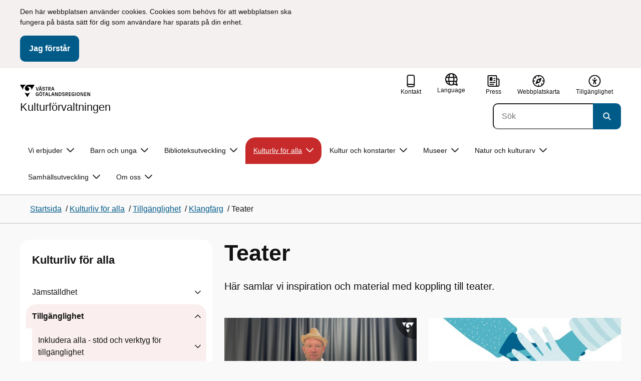

--- FILE ---
content_type: text/html; charset=utf-8
request_url: http://hh.vgregion.se/f/kulturforvaltningen/kulturliv-for-alla/tillganglighet/klangfarg/teater/
body_size: 28591
content:

<!DOCTYPE html>
<html lang="sv">

    <head>
        <meta name="format-detection" content="telephone=no">
        <title>Teater - Kulturf&#xF6;rvaltningen</title>


<meta charset="utf-8">
<meta name="viewport" content="width=device-width, initial-scale=1.0">

<link href="https://www.vgregion.se/f/kulturforvaltningen/kulturliv-for-alla/tillganglighet/klangfarg/teater/" rel="canonical" />
<meta name="referrer" content="same-origin">
<meta name="google-site-verification" content="uJCNOPNvFBfp65e9FufLaJG4zmXbwNj2b06wTiD-WkE" />
<meta name="description" content="Här samlar vi inspiration och material med koppling till teater."  />

<link rel="shortcut icon" type="image/x-icon" href="/images/favicons/favicon.png" />

<link rel="apple-touch-icon" sizes="180x180" href="/images/favicons/favicon-180.png">
<link rel="apple-touch-icon" sizes="57x57" href="/images/favicons/favicon-57.png">

<link rel="icon" type="image/png" sizes="32x32" href="/images/favicons/favicon-32.png">
<link rel="icon" type="image/png" sizes="16x16" href="/images/favicons/favicon-16.png">

<link rel="manifest" href="/site.webmanifest.json">


        <meta name="robots" content=" index,follow" />
                <meta property=" og:type" content="website"  />
                <meta property=" og:url" content="https://www.vgregion.se/f/kulturforvaltningen/kulturliv-for-alla/tillganglighet/klangfarg/teater/"  />
                <meta property=" og:title" content="Teater - Kulturförvaltningen"  />
                <meta property=" og:site_name" content="Kulturförvaltningen"  />
                <meta property=" og:description" content="Här samlar vi inspiration och material med koppling till teater."  />
                <meta property="og:image" content="https://www.vgregion.se/Static/gfx/vgr-trekantig-logotyp-default.png?w=1200"  />
        <meta name="twitter:card" content="summary"  />
        <meta name="twitter:title" content="Teater - Kulturförvaltningen"  />
        <meta name="twitter:description" content="Här samlar vi inspiration och material med koppling till teater."  />
        <meta name="twitter:image" content="https://www.vgregion.se/Static/gfx/vgr-trekantig-logotyp.png"  />
        <meta name=" dc.description" content="Här samlar vi inspiration och material med koppling till teater."  />
        <meta name=" dc.date" content="10/06/2022 13:45:14"  />
        <meta name=" dc.date.modified" content="10/07/2022 14:11:09"  />
        <meta name=" dc.type.templatename" content="OrdinaryPage"  />
        <meta name=" dc.identifier.version" content="0"  />
<meta name=" Last-Modified" content=" 2022-10-07T14:11:09Z" />

<meta name="SidID" content="1293252" />







<!-- serverns namn: Server 1 -->
        <link rel="stylesheet" href="/css/visuell-identitet/dist/main.72d927ff02d6f7ac66eb.css" data-matomo-href="uncached.css" />
        <link rel="stylesheet" media="print" href="/css/visuell-identitet/dist/print.cf74306a83b3fcb0508d.css" />
        <link rel="preload" href="https://piwik-ext.vgregion.se/piwik.js" as="script" type="text/javascript">


        <link rel="alternate" type="application/rss+xml" title="VGRfokus – Dina nyheter från Västra Götalandsregionen" href="https://vgrfokus.se/feed/" />

        <style>
            :root {
                --vgr-primary-color-dimmed: #FAEEEE;
                --vgr-primary-color-light: #F6DDDD;
                --vgr-primary-color: #C72A2A;
                --vgr-primary-color-dark: #891D1D;
                --vgr-primary-color-40: #c72b2a;
                --vgr-primary-color-80: #EDBABA;
                --vgr-first-complementary-color-light: #FDEDF2;
                --vgr-first-complementary-color-dark: #FBDAE5;
                --vgr-first-complementary-color: #F7BBD0;
                --vgr-first-complementary-color-40: #b51d4e;
                --vgr-second-complementary-color-light: #F3F0EF;
                --vgr-second-complementary-color-dark: #E7E1DF;
                --vgr-second-complementary-color: #D0C4BF;
                --vgr-second-complementary-color-40: #6b5b55;
                --vgr-campaign-complementary-color-light: ;
                --vgr-campaign-complementary-color-dark: ;
                --vgr-campaign-complementary-color: ;
                --vgr-campaign-complementary-color-40: ;
                --vgr-campaign-complementary-color-80: ;
            }
        </style>

        <!-- Loads required resources for Episerver Forms. Scripts are only loaded on pages with Epi Forms. -->
        

    </head>
    <body class="bg-body"   data-theme="culture" >
     


        <span id="piwikSiteId" data-piwiksiteid="179"></span>
    <span id="usePiwikExternal" data-usePiwikExternal="True"></span>
    <span id="useTagManager" data-useTagManager="True"></span>
    <noscript>
                <img class="vgr-visually-hidden" src="https://piwik-ext.vgregion.se/piwik.php?idsite=179"
                    style="border: 0;" alt="" />
    </noscript>
    <div id="tagmanagerId" data-tagmanagerId="container_kVymxFFz.js"></div>
    <header id="top" >
        <input type="hidden" name="s" value="VGRegionKulturutveckling" />
        <input type="hidden" name="HsaIdCollection" value="SE2321000131-E000000002953" />
        <div class="skip-link">
            <a href="#main-content">Till huvudinneh&#xE5;ll </a>
                 
           
        </div>           
            <div id="cookie-info" class="visually-hidden">
                <div class="container">
                    <form>
                        <p>Den här webbplatsen använder cookies. Cookies som behövs för att webbplatsen ska fungera på bästa sätt för dig som användare har sparats på din enhet. </p>
                        <button id="cookie-button" type="submit" >Jag f&#xF6;rst&#xE5;r</button>
                    </form>
                </div>
            </div>



<div class="header-content container ">
    <div class="header-content__section-left">

        



    <div class="logotype">
        <a class="logotype__desktop ignore-readability-rule" href="/f/kulturforvaltningen/" aria-label="G&#xE5; till startsidan f&#xF6;r Kulturf&#xF6;rvaltningen">
                <div class="logotype__default logotype__default--with-site-name">
                    <svg aria-hidden="true" focusable="false" version="1.1" xmlns="http://www.w3.org/2000/svg" xmlns:xlink="http://www.w3.org/1999/xlink" x="0px" y="0px"
	 viewBox="0 0 808 144.4631" style="enable-background:new 0 0 808 144.4631;" xml:space="preserve">
<g>
	<g>
		<path d="M180.9559,108.6262c0-14.9268,6.9893-21.5615,16.9404-21.5615c8.708,0,15.1055,4.6201,15.8154,14.5723h-7.2266
			c-0.5918-5.5684-3.7314-8.1152-8.5889-8.1152c-5.8643,0-9.6553,3.9092-9.6553,15.2227c0,11.6699,3.5547,15.2236,9.9512,15.2236
			c5.0947,0,8.293-2.7246,8.5303-9.0625H197.66v-6.2197h15.9336v20.6729h-6.8711v-8.6484c-1.125,6.2783-5.3906,9.418-10.8398,9.418
			C186.9969,130.1281,180.9559,123.8498,180.9559,108.6262z"/>
		<path d="M221.2665,108.6262c0-14.5713,6.8711-21.5615,17.3555-21.5615c10.4258,0,17.2969,6.9902,17.2969,21.5615
			s-6.8711,21.502-17.2969,21.502C228.1376,130.1281,221.2665,123.1974,221.2665,108.6262z M238.6219,123.9084
			c6.1016,0,10.0107-3.9092,10.0107-15.1641c0-11.3135-3.9092-15.2227-10.0107-15.2227c-6.1006,0-10.0693,3.9092-10.0693,15.2227
			C228.5526,119.9992,232.5214,123.9084,238.6219,123.9084z M232.6991,77.4689c2.1318,0,3.8506,1.6582,3.8506,3.791
			c0,2.0732-1.7188,3.791-3.8506,3.791c-2.1914,0-3.9092-1.7178-3.9092-3.791C228.7899,79.1271,230.5077,77.4689,232.6991,77.4689z
			 M244.5458,77.4689c2.1328,0,3.8506,1.6582,3.8506,3.791c0,2.0732-1.7178,3.791-3.8506,3.791
			c-2.1914,0-3.9092-1.7178-3.9092-3.791C240.6366,79.1271,242.3544,77.4689,244.5458,77.4689z"/>
		<path d="M270.4276,94.2912h-10.248v-6.3975h27.4854v6.3975h-10.248v35.0674h-6.9893V94.2912H270.4276z"/>
		<path d="M314.2577,117.8078h-14.6309l-3.1396,11.5508h-7.0488l11.6104-41.4648h11.9648l11.6104,41.4648h-7.2266L314.2577,117.8078
			z M312.5399,111.5881l-5.5684-20.5547l-5.627,20.5547H312.5399z"/>
		<path d="M331.8475,87.8937h6.9893v35.127h15.875v6.3379h-22.8643V87.8937z"/>
		<path d="M384.9774,117.8078h-14.6309l-3.1396,11.5508h-7.0488l11.6104-41.4648h11.9648l11.6104,41.4648h-7.2266L384.9774,117.8078
			z M383.2596,111.5881l-5.5684-20.5547l-5.627,20.5547H383.2596z"/>
		<path d="M409.3192,91.9816v37.377h-6.6338V87.8937h11.7285l14.0381,36.252v-36.252h6.6348v41.4648h-11.1953L409.3192,91.9816z"/>
		<path d="M445.9813,87.8937h14.335c10.5439,0,17.5928,6.2197,17.5928,20.7324c0,14.1572-7.7012,20.7324-18.0078,20.7324h-13.9199
			L445.9813,87.8937L445.9813,87.8937z M459.5458,123.257c6.9902,0,11.0771-3.791,11.0771-14.5127
			c0-10.6025-3.9092-14.4531-10.7812-14.4531h-6.8711v28.9658C452.9706,123.257,459.5458,123.257,459.5458,123.257z"/>
		<path d="M484.4794,117.926h7.167c0.5928,3.9092,3.376,6.2793,8.5303,6.2793c4.7383,0,7.3447-2.6064,7.3447-5.7461
			c0-3.2578-1.7178-4.7393-6.1602-5.9238l-6.457-1.7764c-5.2715-1.4814-9.7139-4.5615-9.7139-11.3145
			c0-6.9297,5.3311-12.3799,14.1562-12.3799c8.8262,0,14.2764,5.0352,14.8682,12.9727h-7.1084
			c-0.4736-4.3242-3.1387-6.8125-7.8779-6.8125c-4.6797,0-6.8711,2.7842-6.8711,5.7461c0,3.376,2.0732,4.917,6.8115,6.042
			l5.5684,1.4219c6.3975,1.5986,9.9512,5.1533,9.9512,11.2539c0,6.9902-5.627,12.4395-14.6309,12.4395
			C491.0546,130.1281,485.0126,125.6857,484.4794,117.926z"/>
		<path d="M523.8661,87.8937h15.2822c8.0557,0,12.6768,4.3838,12.6768,12.084c0,6.8125-3.9102,11.1953-11.0176,11.6699
			l11.0176,17.7109h-7.582l-13.3877-21.7393v21.7393h-6.9893L523.8661,87.8937L523.8661,87.8937z M537.9637,107.2043
			c4.3838,0,6.8711-2.0732,6.8711-6.5752c0-4.7383-2.4873-6.5156-6.8711-6.5156h-7.1084v13.0908
			C530.8553,107.2043,537.9637,107.2043,537.9637,107.2043z"/>
		<path d="M561.1805,87.8937h24.8789v6.3975h-17.8896v10.8398h17.2969v6.2197h-17.2969v11.7881h18.126v6.2197h-25.1152V87.8937
			H561.1805z"/>
		<path d="M593.6376,108.6262c0-14.9268,6.9893-21.5615,16.9404-21.5615c8.708,0,15.1055,4.6201,15.8154,14.5723h-7.2266
			c-0.5918-5.5684-3.7314-8.1152-8.5889-8.1152c-5.8643,0-9.6553,3.9092-9.6553,15.2227c0,11.6699,3.5547,15.2236,9.9512,15.2236
			c5.0947,0,8.293-2.7246,8.5303-9.0625h-9.0625v-6.2197h15.9336v20.6729h-6.8711v-8.6484c-1.125,6.2783-5.3906,9.418-10.8398,9.418
			C599.6786,130.1281,593.6376,123.8498,593.6376,108.6262z"/>
		<path d="M636.8749,87.8937h6.9893v41.4648h-6.9893V87.8937z"/>
		<path d="M652.9843,108.6262c0-14.5713,6.8711-21.5615,17.3564-21.5615c10.4248,0,17.2959,6.9902,17.2959,21.5615
			s-6.8711,21.502-17.2959,21.502C659.8553,130.1281,652.9843,123.1974,652.9843,108.6262z M670.3407,123.9084
			c6.1006,0,10.0098-3.9092,10.0098-15.1641c0-11.3135-3.9092-15.2227-10.0098-15.2227c-6.1016,0-10.0703,3.9092-10.0703,15.2227
			C660.2704,119.9992,664.2391,123.9084,670.3407,123.9084z"/>
		<path d="M703.2343,91.9816v37.377h-6.6338V87.8937h11.7285l14.0381,36.252v-36.252h6.6348v41.4648h-11.1953L703.2343,91.9816z"/>
		<path d="M740.0741,87.8937h24.8779v6.3975h-17.8887v10.8398h17.2969v6.2197h-17.2969v11.7881h18.126v6.2197h-25.1152
			L740.0741,87.8937L740.0741,87.8937z"/>
		<path d="M781.5936,91.9816v37.377h-6.6338V87.8937h11.7285l14.0381,36.252v-36.252h6.6348v41.4648H796.166L781.5936,91.9816z"/>
	</g>
	<g>
		<path d="M181.3661,25.7429h7.3457l10.0107,37.6733l10.0098-37.6733h7.1084l-11.373,41.4644h-11.7285L181.3661,25.7429z"/>
		<path d="M241.8885,55.6564h-14.6309l-3.1396,11.5508h-7.0488l11.6104-41.4644h11.9648l11.6104,41.4644h-7.2266L241.8885,55.6564z
			 M228.7977,15.3176c2.1328,0,3.8506,1.6587,3.8506,3.791c0,2.0732-1.7178,3.791-3.8506,3.791
			c-2.1914,0-3.9092-1.7178-3.9092-3.791C224.8885,16.9763,226.6063,15.3176,228.7977,15.3176z M240.1708,49.4367l-5.5684-20.5542
			l-5.627,20.5542H240.1708z M240.6444,15.3176c2.1328,0,3.8506,1.6587,3.8506,3.791c0,2.0732-1.7178,3.791-3.8506,3.791
			c-2.1914,0-3.9092-1.7178-3.9092-3.791C236.7352,16.9763,238.453,15.3176,240.6444,15.3176z"/>
		<path d="M256.6346,55.7751h7.167c0.5928,3.9092,3.376,6.2788,8.5303,6.2788c4.7383,0,7.3447-2.6064,7.3447-5.7456
			c0-3.2583-1.7178-4.7393-6.1602-5.9238l-6.457-1.7769c-5.2715-1.481-9.7139-4.561-9.7139-11.314
			c0-6.9302,5.3311-12.3799,14.1562-12.3799c8.8262,0,14.2764,5.0347,14.8682,12.9722h-7.1084
			c-0.4736-4.3237-3.1387-6.812-7.8779-6.812c-4.6797,0-6.8711,2.7842-6.8711,5.7461c0,3.376,2.0732,4.9165,6.8115,6.042
			l5.5684,1.4214c6.3975,1.5991,9.9512,5.1533,9.9512,11.2544c0,6.9897-5.627,12.4395-14.6309,12.4395
			C263.2098,67.9772,257.1678,63.5349,256.6346,55.7751z"/>
		<path d="M301.7079,32.1403h-10.248v-6.3975h27.4854v6.3975h-10.248v35.0669h-6.9893V32.1403H301.7079z"/>
		<path d="M326.4061,25.7429h15.2822c8.0557,0,12.6768,4.3833,12.6768,12.084c0,6.812-3.9102,11.1953-11.0176,11.6694
			l11.0176,17.7109h-7.582L333.3954,45.468v21.7393h-6.9893V25.7429z M340.5038,45.0534c4.3838,0,6.8711-2.0732,6.8711-6.5752
			c0-4.7388-2.4873-6.5156-6.8711-6.5156h-7.1084v13.0908H340.5038z"/>
		<path d="M384.9852,55.6564h-14.6309l-3.1396,11.5508h-7.0488l11.6104-41.4644h11.9648l11.6104,41.4644h-7.2266L384.9852,55.6564z
			 M383.2675,49.4367l-5.5684-20.5542l-5.627,20.5542H383.2675z"/>
	</g>
</g>
<g>
	<g>
		<path d="M88.4953,99.3867c-13.2015,1.3151-27.0267-3.0734-36.989-10.936l32.2957,55.4548
			c5.2589-9.0304,27.5073-47.2332,32.2952-55.4548C108.3582,94.5218,98.8302,98.4666,88.4953,99.3867z"/>
		<path d="M167.609,0l-49.275,0.0001c-7.1679,0.1405-17.041-0.3969-24.2325,0.952
			C79.1428,3.704,62.8351,12.8306,57.2802,32.3307c-1.4624,5.4561-1.6622,11.6327-0.0887,17.1392
			c4.1755,16.4984,22.2795,27.5076,37.678,18.829c6.9465-3.9763,11.3172-11.9695,10.6797-19.9794
			c-0.5545-11.0891-10.7206-20.2448-21.7564-20.0407c5.9304-5.0486,14.1964-7.3214,21.8865-6.071
			c0.0001,0.0001,0.0001,0.0002,0.0002,0.0002c17.2033,2.7695,28.8366,22.1179,26.0174,39.4536L167.609,0z"/>
		<path d="M72.8482,0.0001H0l35.9083,61.6612c-0.5586-3.119-0.884-6.3408-0.8752-9.6206
			C35.1025,26.347,52.742,7.6638,72.8482,0.0001z"/>
	</g>
</g>
</svg>

                </div>

                <div>
                    <span>Kulturf&#xF6;rvaltningen</span>
                </div>
        </a>
    </div>


    </div>

    <div class="header-content__section-right">
        
        <nav class="tool-navigation" aria-label="Sekundär navigering">
            <ul>
                    <li>
                        <a href="https://www.vgregion.se/f/kulturforvaltningen/om-oss/kontakt/">
                            <svg aria-hidden="true" focusable="false" class="icon">
                                <use href="/svg/main-dist/svgSprite.633027d25c8015708b1da33f5a71cf5d.svg#icon-phone-thick-stroke"></use>
                            </svg>
                            <span>Kontakt</span>
                        </a>
                    </li>

                    <li>


    <div class="language-select">
        <label id="select-language-dropdown-label-afc90000-08e2-471e-a62d-7945db01cd5e" for="select-language-dropdown-afc90000-08e2-471e-a62d-7945db01cd5e" class="visually-hidden">
            <span lang="en">Change language</span>
        </label>

        <select id="select-language-dropdown-afc90000-08e2-471e-a62d-7945db01cd5e" aria-labelledby="select-language-dropdown-label-afc90000-08e2-471e-a62d-7945db01cd5e">
            <option value="" lang="en" selected>Current language</option>
                    <option value="https://www.vgregion.se/en/f/cultural-administration/" lang="en">
                        Go to the english startpage
                    </option>
        </select>
        <button tabindex="-1">
            <svg aria-hidden="true" focusable="false" width="25" height="25" viewBox="0 0 25 25" fill="currentColor" xmlns="http://www.w3.org/2000/svg">
                <use href="/svg/main-dist/svgSprite.633027d25c8015708b1da33f5a71cf5d.svg#icon-language"></use>
            </svg>
            <span lang="en">Language</span>
        </button>
    </div>
                    </li>
                    <li>
                        <a href="https://www.vgregion.se/f/kulturforvaltningen/press-och-media/">
                            <svg aria-hidden="true" focusable="false" class="icon">
                                <use href="/svg/main-dist/svgSprite.633027d25c8015708b1da33f5a71cf5d.svg#icon-press"></use>
                            </svg>

                            <span>Press</span>
                        </a>
                    </li>
                    <li>
                        <a href="https://www.vgregion.se/f/kulturforvaltningen/webbplatskarta/">
                            <svg aria-hidden="true" focusable="false" width="26" height="25" viewBox="0 0 26 25" fill="none"
                                xmlns="http://www.w3.org/2000/svg">
                                <use href="/svg/main-dist/svgSprite.633027d25c8015708b1da33f5a71cf5d.svg#icon-sitemap"></use>
                            </svg>

                            <span>Webbplatskarta</span>
                        </a>
                    </li>
                    <li>
                        <a href="https://www.vgregion.se/f/kulturforvaltningen/om-oss/kontakt/om-webbplatsen/">
                            <svg aria-hidden="true" xmlns="http://www.w3.org/2000/svg" width="26" height="25" viewBox="0 0 26 25"
                                fill="none">
                                <use href="/svg/main-dist/svgSprite.633027d25c8015708b1da33f5a71cf5d.svg#icon-accessibility "></use>
                            </svg>
                            <span>Tillg&#xE4;nglighet</span>
                        </a>
                    </li>
            </ul>
        </nav>


            <div class="header-content__search-panel">

    <form action="https://hitta.vgregion.se/webb/" method="get" role="search" class="global-search">
        <div class="global-search__search-box-button-container">
                    <input type="hidden" name="s" value="VGRegionKulturutveckling">
                    <input type="hidden" name="hsaids" value="SE2321000131-E000000002953">
            <input type="hidden" name="theme" value="culture" />
            <label class="visually-hidden" for="search-input-6138597f60474a51af50e22d1dba917e">S&#xF6;k</label>
            <input type="search" name="q" placeholder="S&#xF6;k" aria-label="S&#xF6;k"
                id="search-input-6138597f60474a51af50e22d1dba917e" />
            <button type="submit" aria-labelledby="search-button-desc-6138597f60474a51af50e22d1dba917e">
                <span id="search-button-desc-6138597f60474a51af50e22d1dba917e" class="visually-hidden">S&#xF6;k</span>
                <svg aria-hidden="true" focusable="false">
                    <use href="/svg/main-dist/svgSprite.633027d25c8015708b1da33f5a71cf5d.svg#icon-search"></use>
                </svg>
            </button>
        </div>
    </form>
            </div>

    </div>
</div>            
            <div class="mobile-header-logotype-section mobile-header-logotype-section--short ">
                <svg aria-hidden="true" focusable="false" version="1.1" xmlns="http://www.w3.org/2000/svg" xmlns:xlink="http://www.w3.org/1999/xlink" x="0px" y="0px"
	 viewBox="0 0 417 144.4631" style="enable-background:new 0 0 417 144.4631;" xml:space="preserve">
<g>
	<g>
		<path d="M416.2484,55.3535
			c0-17.258-10.3572-27.0868-28.4171-27.0868h-34.2548v92.9418h15.6664V72.4809l30.0087,48.7276h16.9968l-24.6995-39.7007
			C407.4827,80.4447,416.2484,70.6221,416.2484,55.3535z M369.2429,71.5484V42.2111h15.9338
			c9.8288,0,15.3991,3.9788,15.3991,14.6034c0,10.09-5.5703,14.7339-15.3991,14.7339H369.2429z"/>
		<path d="M298.9052,85.487h20.3101v3.4053h-0.0497l0.0497,0.0001v0.0062c-0.5333,14.2005-7.7005,20.3053-19.1158,20.3053
			c-14.3369,0-22.3027-7.9648-22.3027-34.1172c0-25.356,8.4961-34.1172,21.6387-34.1172c0.7043,0,1.3871,0.0396,2.0591,0.0792
			c8.779,0.5174,15.0862,5.1537,17.1556,14.7017h16.2245c-2.8724-20.5987-16.9488-29.2511-35.4391-29.2511
			c-22.3018,0-37.9668,14.8682-37.9668,48.3218c0,34.1172,13.541,48.1885,33.4531,48.1885c12.2139,0,21.7715-7.0361,24.2939-21.1074
			v19.3818h15.3994V88.8923h-0.0004V85.487h0.0004V71.5486h-35.71L298.9052,85.487L298.9052,85.487z"/>
		<path d="M238.5338,28.2792l-22.4366,84.4433l-22.4366-84.4433h-16.4684l25.4953,92.9418h26.291
			l25.4891-92.9418C254.4676,28.2792,238.5338,28.2792,238.5338,28.2792z"/>
	</g>
</g>
<g>
	<g>
		<path d="M88.4953,99.3867c-13.2015,1.3151-27.0267-3.0734-36.989-10.936l32.2957,55.4548
			c5.2589-9.0304,27.5073-47.2332,32.2952-55.4548C108.3582,94.5218,98.8302,98.4666,88.4953,99.3867z"/>
		<path d="M167.609,0l-49.275,0.0001c-7.1679,0.1405-17.041-0.3969-24.2325,0.952
			C79.1428,3.704,62.8351,12.8306,57.2802,32.3307c-1.4624,5.4561-1.6622,11.6327-0.0887,17.1392
			c4.1755,16.4984,22.2795,27.5076,37.678,18.829c6.9465-3.9763,11.3172-11.9695,10.6797-19.9794
			c-0.5545-11.0891-10.7206-20.2448-21.7564-20.0407c5.9304-5.0486,14.1964-7.3214,21.8865-6.071
			c0.0001,0.0001,0.0001,0.0002,0.0002,0.0002c17.2033,2.7695,28.8366,22.1179,26.0174,39.4536L167.609,0z"/>
		<path d="M72.8482,0.0001H0l35.9083,61.6612c-0.5586-3.119-0.884-6.3408-0.8752-9.6206
			C35.1025,26.347,52.742,7.6638,72.8482,0.0001z"/>
	</g>
</g>
</svg>

            </div>

        <div id="react_0HNIOIEJELMFG"><nav class="mobile-main-menu container-fluid p-0 m-0 " data-reactroot=""><div data-menu-open="false" data-search-panel-open="false"></div><div class="mobile-main-menu__header"><div class="logotype"><a class="logotype__mobile dark ignore-readability-rule" href="/f/kulturforvaltningen/" aria-label="Gå till startsidan för "><div><span>Kulturförvaltningen</span></div></a></div><div class="mobile-main-menu__navigation-bar"><div class="mobile-main-menu__search-button "><button class="link-focus dark" aria-controls="mobile-search-panel" aria-expanded="false"><span><svg aria-hidden="true" focusable="false" width="21" height="20" viewBox="0 0 21 20" fill="none" xmlns="http://www.w3.org/2000/svg"><use href="/svg/main-dist/svgSprite.633027d25c8015708b1da33f5a71cf5d.svg#icon-search"></use></svg></span><span>Sök</span></button></div><div class="mobile-main-menu__menu-button"><button class="link-focus dark" aria-controls="mobile-menu-content" aria-expanded="false" data-testid="mobilemenubtn"><span class="mobile-main-menu__burger"><span class="mobile-main-menu__burger-one"></span><span class="mobile-main-menu__burger-two"></span><span class="mobile-main-menu__burger-three"></span></span><span>Meny</span></button></div></div></div><div id="mobile-search-panel" class="mobile-main-menu__search-panel mobile-container"><form action="https://hitta.vgregion.se/webb/" method="get" role="search" autoComplete="off" class="global-search intra-header-content__search mobile-search"><div class="global-search__search-box-button-container mobile-search__box-button-container"><input type="hidden" name="s" value="VGRegionKulturutveckling"/><input type="hidden" name="hsaids" value="SE2321000131-E000000002953"/><input type="hidden" name="theme" value="culture"/><label class="visually-hidden" for="search-input-mobile">Sök</label><input type="search" name="q" id="search-input-mobile" class="mobile-search__field"/><button type="submit" class="mobile-search__button"><span class="visually-hidden">Sök</span><span><svg aria-hidden="true" focusable="false" width="21" height="20" viewBox="0 0 21 20" fill="none" xmlns="http://www.w3.org/2000/svg"><use href="/svg/main-dist/svgSprite.633027d25c8015708b1da33f5a71cf5d.svg#icon-search"></use></svg></span></button></div><div id="mobile-autocomplete-result" class="hidden visually-hidden autocomplete mobile-autocomplete-result"><div id="mobile-result-topdiv" class="autocomplete__content mobile-result-topdiv"></div><div id="mobile-result-bottomdiv" class="autocomplete__content mobile-result-bottomdiv "></div></div></form></div><div id="mobile-menu-content" tabindex="-1" class="mobile-main-menu__content  mobile-main-menu__content--with-logotype  "><div class="mobile-main-menu__menu-items" data-testid="mobilemenucontent"><ul><li class="" data-haschildren="false"><a href="/f/kulturforvaltningen/kulturliv-for-alla/tillganglighet/klangfarg/kursverksamhet/" class="ignore-readability-rule "><svg class="streamline-icon /svg/main-dist/svgSprite.633027d25c8015708b1da33f5a71cf5d.svg#"><use xlink:href="/svg/main-dist/svgSprite.633027d25c8015708b1da33f5a71cf5d.svg#"></use></svg>Kursverksamhet</a></li><li class="" data-haschildren="false"><a href="/f/kulturforvaltningen/kulturliv-for-alla/tillganglighet/klangfarg/hostrullen/" class="ignore-readability-rule "><svg class="streamline-icon /svg/main-dist/svgSprite.633027d25c8015708b1da33f5a71cf5d.svg#"><use xlink:href="/svg/main-dist/svgSprite.633027d25c8015708b1da33f5a71cf5d.svg#"></use></svg>Filmfestivalen Vårrullen</a></li><li class="" data-haschildren="false"><a href="/f/kulturforvaltningen/kulturliv-for-alla/tillganglighet/klangfarg/lsska-kulturfestival2/" class="ignore-readability-rule "><svg class="streamline-icon /svg/main-dist/svgSprite.633027d25c8015708b1da33f5a71cf5d.svg#"><use xlink:href="/svg/main-dist/svgSprite.633027d25c8015708b1da33f5a71cf5d.svg#"></use></svg>LSSKA kulturfestival</a></li><li class="" data-haschildren="true"><a href="/f/kulturforvaltningen/kulturliv-for-alla/tillganglighet/klangfarg/farg-och-form/" class="ignore-readability-rule "><svg class="streamline-icon /svg/main-dist/svgSprite.633027d25c8015708b1da33f5a71cf5d.svg#"><use xlink:href="/svg/main-dist/svgSprite.633027d25c8015708b1da33f5a71cf5d.svg#"></use></svg>Färg och form</a><button aria-label="Visa undersidor till Färg och form" class="link-focus"><svg aria-hidden="true" focusable="false" width="48" height="48" viewBox="0 0 48 48" fill="none" xmlns="http://www.w3.org/2000/svg"><use href="/svg/main-dist/svgSprite.633027d25c8015708b1da33f5a71cf5d.svg#icon-chevron"></use></svg></button></li><li class="" data-haschildren="true"><a href="/f/kulturforvaltningen/kulturliv-for-alla/tillganglighet/klangfarg/handledning/" class="ignore-readability-rule "><svg class="streamline-icon /svg/main-dist/svgSprite.633027d25c8015708b1da33f5a71cf5d.svg#"><use xlink:href="/svg/main-dist/svgSprite.633027d25c8015708b1da33f5a71cf5d.svg#"></use></svg>Handledning</a><button aria-label="Visa undersidor till Handledning" class="link-focus"><svg aria-hidden="true" focusable="false" width="48" height="48" viewBox="0 0 48 48" fill="none" xmlns="http://www.w3.org/2000/svg"><use href="/svg/main-dist/svgSprite.633027d25c8015708b1da33f5a71cf5d.svg#icon-chevron"></use></svg></button></li><li class="" data-haschildren="false"><a href="/f/kulturforvaltningen/kulturliv-for-alla/tillganglighet/klangfarg/dans/" class="ignore-readability-rule "><svg class="streamline-icon /svg/main-dist/svgSprite.633027d25c8015708b1da33f5a71cf5d.svg#"><use xlink:href="/svg/main-dist/svgSprite.633027d25c8015708b1da33f5a71cf5d.svg#"></use></svg>Dans</a></li><li class="mobile-main-menu__menu-items--selected dark" data-haschildren="true"><a href="/f/kulturforvaltningen/kulturliv-for-alla/tillganglighet/klangfarg/teater/" class="ignore-readability-rule ignore-link-focus"><svg class="streamline-icon /svg/main-dist/svgSprite.633027d25c8015708b1da33f5a71cf5d.svg#"><use xlink:href="/svg/main-dist/svgSprite.633027d25c8015708b1da33f5a71cf5d.svg#"></use></svg>Teater</a><button aria-label="Visa undersidor till Teater" class="link-focus"><svg aria-hidden="true" focusable="false" width="48" height="48" viewBox="0 0 48 48" fill="none" xmlns="http://www.w3.org/2000/svg"><use href="/svg/main-dist/svgSprite.633027d25c8015708b1da33f5a71cf5d.svg#icon-chevron"></use></svg></button></li><li class="" data-haschildren="true"><a href="/f/kulturforvaltningen/kulturliv-for-alla/tillganglighet/klangfarg/borja-filma-inspiration-for-lss-och-sarskola/" class="ignore-readability-rule "><svg class="streamline-icon /svg/main-dist/svgSprite.633027d25c8015708b1da33f5a71cf5d.svg#"><use xlink:href="/svg/main-dist/svgSprite.633027d25c8015708b1da33f5a71cf5d.svg#"></use></svg>Film</a><button aria-label="Visa undersidor till Film" class="link-focus"><svg aria-hidden="true" focusable="false" width="48" height="48" viewBox="0 0 48 48" fill="none" xmlns="http://www.w3.org/2000/svg"><use href="/svg/main-dist/svgSprite.633027d25c8015708b1da33f5a71cf5d.svg#icon-chevron"></use></svg></button></li><li class="" data-haschildren="false"><a href="/f/kulturforvaltningen/kulturliv-for-alla/tillganglighet/klangfarg/natverk/" class="ignore-readability-rule "><svg class="streamline-icon /svg/main-dist/svgSprite.633027d25c8015708b1da33f5a71cf5d.svg#"><use xlink:href="/svg/main-dist/svgSprite.633027d25c8015708b1da33f5a71cf5d.svg#"></use></svg>Nätverk</a></li><li class="" data-haschildren="true"><a href="/f/kulturforvaltningen/kulturliv-for-alla/tillganglighet/klangfarg/musik/" class="ignore-readability-rule "><svg class="streamline-icon /svg/main-dist/svgSprite.633027d25c8015708b1da33f5a71cf5d.svg#"><use xlink:href="/svg/main-dist/svgSprite.633027d25c8015708b1da33f5a71cf5d.svg#"></use></svg>Musik</a><button aria-label="Visa undersidor till Musik" class="link-focus"><svg aria-hidden="true" focusable="false" width="48" height="48" viewBox="0 0 48 48" fill="none" xmlns="http://www.w3.org/2000/svg"><use href="/svg/main-dist/svgSprite.633027d25c8015708b1da33f5a71cf5d.svg#icon-chevron"></use></svg></button></li><li class="" data-haschildren="false"><a href="/f/kulturforvaltningen/kulturliv-for-alla/tillganglighet/klangfarg/bok-och-film-i-den-anpassade-grundskolan/" class="ignore-readability-rule "><svg class="streamline-icon /svg/main-dist/svgSprite.633027d25c8015708b1da33f5a71cf5d.svg#"><use xlink:href="/svg/main-dist/svgSprite.633027d25c8015708b1da33f5a71cf5d.svg#"></use></svg>Bok och film i den anpassade grundskolan</a></li><li class="" data-haschildren="false"><a href="/f/kulturforvaltningen/kulturliv-for-alla/tillganglighet/klangfarg/lana-vr/" class="ignore-readability-rule "><svg class="streamline-icon /svg/main-dist/svgSprite.633027d25c8015708b1da33f5a71cf5d.svg#"><use xlink:href="/svg/main-dist/svgSprite.633027d25c8015708b1da33f5a71cf5d.svg#"></use></svg>Låna VR</a></li></ul></div><div>
        <nav class="tool-navigation" aria-label="Sekundär navigering">
            <ul>
                    <li>
                        <a href="https://www.vgregion.se/f/kulturforvaltningen/om-oss/kontakt/">
                            <svg aria-hidden="true" focusable="false" class="icon">
                                <use href="/svg/main-dist/svgSprite.633027d25c8015708b1da33f5a71cf5d.svg#icon-phone-thick-stroke"></use>
                            </svg>
                            <span>Kontakt</span>
                        </a>
                    </li>

                    <li>


    <div class="language-select">
        <label id="select-language-dropdown-label-0c176d77-4496-4095-afc0-fc7357da34ae" for="select-language-dropdown-0c176d77-4496-4095-afc0-fc7357da34ae" class="visually-hidden">
            <span lang="en">Change language</span>
        </label>

        <select id="select-language-dropdown-0c176d77-4496-4095-afc0-fc7357da34ae" aria-labelledby="select-language-dropdown-label-0c176d77-4496-4095-afc0-fc7357da34ae">
            <option value="" lang="en" selected>Current language</option>
                    <option value="https://www.vgregion.se/en/f/cultural-administration/" lang="en">
                        Go to the english startpage
                    </option>
        </select>
        <button tabindex="-1">
            <svg aria-hidden="true" focusable="false" width="25" height="25" viewBox="0 0 25 25" fill="currentColor" xmlns="http://www.w3.org/2000/svg">
                <use href="/svg/main-dist/svgSprite.633027d25c8015708b1da33f5a71cf5d.svg#icon-language"></use>
            </svg>
            <span lang="en">Language</span>
        </button>
    </div>
                    </li>
                    <li>
                        <a href="https://www.vgregion.se/f/kulturforvaltningen/press-och-media/">
                            <svg aria-hidden="true" focusable="false" class="icon">
                                <use href="/svg/main-dist/svgSprite.633027d25c8015708b1da33f5a71cf5d.svg#icon-press"></use>
                            </svg>

                            <span>Press</span>
                        </a>
                    </li>
                    <li>
                        <a href="https://www.vgregion.se/f/kulturforvaltningen/webbplatskarta/">
                            <svg aria-hidden="true" focusable="false" width="26" height="25" viewBox="0 0 26 25" fill="none"
                                xmlns="http://www.w3.org/2000/svg">
                                <use href="/svg/main-dist/svgSprite.633027d25c8015708b1da33f5a71cf5d.svg#icon-sitemap"></use>
                            </svg>

                            <span>Webbplatskarta</span>
                        </a>
                    </li>
                    <li>
                        <a href="https://www.vgregion.se/f/kulturforvaltningen/om-oss/kontakt/om-webbplatsen/">
                            <svg aria-hidden="true" xmlns="http://www.w3.org/2000/svg" width="26" height="25" viewBox="0 0 26 25"
                                fill="none">
                                <use href="/svg/main-dist/svgSprite.633027d25c8015708b1da33f5a71cf5d.svg#icon-accessibility "></use>
                            </svg>
                            <span>Tillg&#xE4;nglighet</span>
                        </a>
                    </li>
            </ul>
        </nav>
</div></div></nav></div>
        <div class="mainmenu">
<div id="react_0HNIOIEJELMFH"><nav class="container main-menu" data-testid="mainmenu" data-reactroot=""><ul class="grid"><li><a class="main-menu__top-item ignore-link-focus  " href="https://www.vgregion.se/f/kulturforvaltningen/vi-erbjuder/" aria-expanded="false" role="button" aria-controls="95272b39b6674" data-haschildren="true">Vi erbjuder<div class="main-menu__chevron-icon"><div class="main-menu__chevron-icon"><svg aria-hidden="true" focusable="false" width="48" height="48" viewBox="0 0 48 48" fill="none" xmlns="http://www.w3.org/2000/svg"><use href="/svg/main-dist/svgSprite.633027d25c8015708b1da33f5a71cf5d.svg#icon-chevron"></use></svg></div></div></a><div id="95272b39b6674" class="main-menu__content container-fluid rounded-corner-md-bottom-right dark " data-testid="submenu"><div class="main-menu__parent-item bg-vgr-primary-dark"><div class="container grid"><a class="g-col-12" href="https://www.vgregion.se/f/kulturforvaltningen/vi-erbjuder/">Vi erbjuder<div><svg class="icon"><use href="/svg/main-dist/svgSprite.633027d25c8015708b1da33f5a71cf5d.svg#icon-arrow"></use></svg></div></a></div></div><div class="container"><ul class="main-menu__sub-items-wrapper "><li class="main-menu__sub-item "><a href="https://www.vgregion.se/f/kulturforvaltningen/vi-erbjuder/amnen-ao/" class="main-menu__sub-item-content">Ämnen A–Ö</a></li><li class="main-menu__sub-item "><a href="https://www.vgregion.se/f/kulturforvaltningen/vi-erbjuder/fortbildning/" class="main-menu__sub-item-content">Fortbildning och kunskap</a></li><li class="main-menu__sub-item "><a href="https://www.vgregion.se/f/kulturforvaltningen/vi-erbjuder/stod-och-stipendier/" class="main-menu__sub-item-content">Stöd och stipendier</a></li><li class="main-menu__sub-item "><a href="https://www.vgregion.se/f/kulturforvaltningen/vi-erbjuder/publikationer--e-bibliotek/" class="main-menu__sub-item-content">Publikationer</a></li><li class="main-menu__sub-item "><a href="https://www.vgregion.se/f/kulturforvaltningen/vi-erbjuder/natverk2/" class="main-menu__sub-item-content">Nätverk</a></li><li class="main-menu__sub-item "><a href="https://www.vgregion.se/f/kulturforvaltningen/vi-erbjuder/nyhetsbrev/" class="main-menu__sub-item-content">Nyhetsbrev</a></li></ul></div></div></li><li><a class="main-menu__top-item ignore-link-focus  " href="https://www.vgregion.se/f/kulturforvaltningen/barn-och-unga/" aria-expanded="false" role="button" aria-controls="61a5d10ecfc8a" data-haschildren="true">Barn och unga<div class="main-menu__chevron-icon"><div class="main-menu__chevron-icon"><svg aria-hidden="true" focusable="false" width="48" height="48" viewBox="0 0 48 48" fill="none" xmlns="http://www.w3.org/2000/svg"><use href="/svg/main-dist/svgSprite.633027d25c8015708b1da33f5a71cf5d.svg#icon-chevron"></use></svg></div></div></a><div id="61a5d10ecfc8a" class="main-menu__content container-fluid rounded-corner-md-bottom-right dark " data-testid="submenu"><div class="main-menu__parent-item bg-vgr-primary-dark"><div class="container grid"><a class="g-col-12" href="https://www.vgregion.se/f/kulturforvaltningen/barn-och-unga/">Barn och unga<div><svg class="icon"><use href="/svg/main-dist/svgSprite.633027d25c8015708b1da33f5a71cf5d.svg#icon-arrow"></use></svg></div></a></div></div><div class="container"><ul class="main-menu__sub-items-wrapper "><li class="main-menu__sub-item "><a href="https://www.vgregion.se/f/kulturforvaltningen/barn-och-unga/det-regionala-arrangorsstodet/" class="main-menu__sub-item-content">Regionalt arrangörsstöd</a></li><li class="main-menu__sub-item "><a href="https://www.vgregion.se/f/kulturforvaltningen/barn-och-unga/utvecklingsstod-regionalt/" class="main-menu__sub-item-content">Regionalt utvecklingsstöd</a></li><li class="main-menu__sub-item "><a href="https://www.vgregion.se/f/kulturforvaltningen/barn-och-unga/ta-fram-strategi-eller-plan/" class="main-menu__sub-item-content">Ta fram strategi eller plan</a></li><li class="main-menu__sub-item "><a href="https://www.vgregion.se/f/kulturforvaltningen/barn-och-unga/kulturskolan/" class="main-menu__sub-item-content">Kulturskolan</a></li><li class="main-menu__sub-item "><a href="https://www.vgregion.se/f/kulturforvaltningen/barn-och-unga/kulturkatalogen-vast/" class="main-menu__sub-item-content">Kulturkatalogen Väst</a></li><li class="main-menu__sub-item "><a href="https://www.vgregion.se/f/kulturforvaltningen/barn-och-unga/kultur-i-skolan-lotteri-eller-garanti/" class="main-menu__sub-item-content">Kultur i skolan - lotteri eller garanti</a></li><li class="main-menu__sub-item "><a href="https://www.vgregion.se/f/kulturforvaltningen/barn-och-unga/handbocker-och-rapporter/" class="main-menu__sub-item-content">Handböcker och rapporter</a></li><li class="main-menu__sub-item "><a href="https://www.vgregion.se/f/kulturforvaltningen/barn-och-unga/lasframjande/" class="main-menu__sub-item-content">Läsfrämjande</a></li><li class="main-menu__sub-item "><a href="https://www.vgregion.se/f/kulturforvaltningen/om-oss/sa-arbetar-vi/manskliga-rattigheter/barnrattsarbete/" class="main-menu__sub-item-content">Barnrättsarbete</a></li><li class="main-menu__sub-item "><a href="https://www.vgregion.se/f/kulturforvaltningen/barn-och-unga/natverk-och-fortbildning/" class="main-menu__sub-item-content">Nätverk och fortbildning</a></li><li class="main-menu__sub-item "><a href="https://www.vgregion.se/f/kulturforvaltningen/barn-och-unga/ungasdelaktighet/" class="main-menu__sub-item-content">Delaktighet för barn och unga</a></li></ul></div></div></li><li><a class="main-menu__top-item ignore-link-focus  " href="https://www.vgregion.se/f/kulturforvaltningen/biblioteksutveckling/" aria-expanded="false" role="button" aria-controls="e113b62b226c8" data-haschildren="true">Biblioteksutveckling<div class="main-menu__chevron-icon"><div class="main-menu__chevron-icon"><svg aria-hidden="true" focusable="false" width="48" height="48" viewBox="0 0 48 48" fill="none" xmlns="http://www.w3.org/2000/svg"><use href="/svg/main-dist/svgSprite.633027d25c8015708b1da33f5a71cf5d.svg#icon-chevron"></use></svg></div></div></a><div id="e113b62b226c8" class="main-menu__content container-fluid rounded-corner-md-bottom-right dark " data-testid="submenu"><div class="main-menu__parent-item bg-vgr-primary-dark"><div class="container grid"><a class="g-col-12" href="https://www.vgregion.se/f/kulturforvaltningen/biblioteksutveckling/">Biblioteksutveckling<div><svg class="icon"><use href="/svg/main-dist/svgSprite.633027d25c8015708b1da33f5a71cf5d.svg#icon-arrow"></use></svg></div></a></div></div><div class="container"><ul class="main-menu__sub-items-wrapper "><li class="main-menu__sub-item "><a href="https://www.vgregion.se/f/kulturforvaltningen/biblioteksutveckling/aktuellt/" class="main-menu__sub-item-content">Håll dig uppdaterad</a></li><li class="main-menu__sub-item "><a href="https://www.vgregion.se/f/kulturforvaltningen/biblioteksutveckling/fortbildning-och-evenemang/" class="main-menu__sub-item-content">Fortbildning och evenemang</a></li><li class="main-menu__sub-item "><a href="https://www.vgregion.se/f/kulturforvaltningen/biblioteksutveckling/stod-och-bidrag/" class="main-menu__sub-item-content">Stöd och bidrag</a></li><li class="main-menu__sub-item "><a href="https://www.vgregion.se/f/kulturforvaltningen/biblioteksutveckling/verksamhet-och-projekt/" class="main-menu__sub-item-content">Verksamhet</a></li><li class="main-menu__sub-item "><a href="https://www.vgregion.se/f/kulturforvaltningen/biblioteksutveckling/publikationer-och-material/" class="main-menu__sub-item-content">Publikationer och rapporter</a></li><li class="main-menu__sub-item "><a href="https://www.vgregion.se/f/kulturforvaltningen/biblioteksutveckling/bibliotek-i-vastra-gotaland/" class="main-menu__sub-item-content">Bibliotek i Västra Götaland</a></li><li class="main-menu__sub-item "><a href="https://www.vgregion.se/f/kulturforvaltningen/biblioteksutveckling/medietjanster-och-samordning/" class="main-menu__sub-item-content">Medietjänster och samordning</a></li><li class="main-menu__sub-item "><a href="https://www.vgregion.se/f/kulturforvaltningen/biblioteksutveckling/noll27/" class="main-menu__sub-item-content">noll27</a></li><li class="main-menu__sub-item "><a href="https://www.vgregion.se/f/kulturforvaltningen/kultur-och-konstarter/litteratur-och-lasframjande/lasframjande/" class="main-menu__sub-item-content">Läsfrämjande</a></li><li class="main-menu__sub-item "><a href="https://www.vgregion.se/f/kulturforvaltningen/biblioteksutveckling/om-oss/" class="main-menu__sub-item-content">Om Biblioteksutveckling</a></li><li class="main-menu__sub-item "><a href="https://www.vgregion.se/f/kulturforvaltningen/biblioteksutveckling/kontakt-bibliotek--litteratur/" class="main-menu__sub-item-content">Kontakt bibliotek &amp; litteratur</a></li><li class="main-menu__sub-item "><a href="https://www.vgregion.se/f/kulturforvaltningen/biblioteksutveckling/skolbibliotek/" class="main-menu__sub-item-content">Skolbibliotek</a></li></ul></div></div></li><li><a class="main-menu__top-item ignore-link-focus main-menu__top-item--selected " href="https://www.vgregion.se/f/kulturforvaltningen/kulturliv-for-alla/" aria-expanded="false" role="button" aria-controls="9ca2d23829eaf" data-haschildren="true">Kulturliv för alla<div class="main-menu__chevron-icon"><div class="main-menu__chevron-icon"><svg aria-hidden="true" focusable="false" width="48" height="48" viewBox="0 0 48 48" fill="none" xmlns="http://www.w3.org/2000/svg"><use href="/svg/main-dist/svgSprite.633027d25c8015708b1da33f5a71cf5d.svg#icon-chevron"></use></svg></div></div></a><div id="9ca2d23829eaf" class="main-menu__content container-fluid rounded-corner-md-bottom-right dark " data-testid="submenu"><div class="main-menu__parent-item bg-vgr-primary-dark"><div class="container grid"><a class="g-col-12" href="https://www.vgregion.se/f/kulturforvaltningen/kulturliv-for-alla/">Kulturliv för alla<div><svg class="icon"><use href="/svg/main-dist/svgSprite.633027d25c8015708b1da33f5a71cf5d.svg#icon-arrow"></use></svg></div></a></div></div><div class="container"><ul class="main-menu__sub-items-wrapper main-menu__sub-items-wrapper--2-rows"><li class="main-menu__sub-item "><a href="https://www.vgregion.se/f/kulturforvaltningen/kulturliv-for-alla/jamstalldhet/" class="main-menu__sub-item-content">Jämställdhet</a></li><li class="main-menu__sub-item "><a href="https://www.vgregion.se/f/kulturforvaltningen/kulturliv-for-alla/tillganglighet/" class="main-menu__sub-item-content">Tillgänglighet</a></li></ul></div></div></li><li><a class="main-menu__top-item ignore-link-focus  " href="https://www.vgregion.se/f/kulturforvaltningen/kultur-och-konstarter/" aria-expanded="false" role="button" aria-controls="244cb8b3fbc4b" data-haschildren="true">Kultur och konstarter<div class="main-menu__chevron-icon"><div class="main-menu__chevron-icon"><svg aria-hidden="true" focusable="false" width="48" height="48" viewBox="0 0 48 48" fill="none" xmlns="http://www.w3.org/2000/svg"><use href="/svg/main-dist/svgSprite.633027d25c8015708b1da33f5a71cf5d.svg#icon-chevron"></use></svg></div></div></a><div id="244cb8b3fbc4b" class="main-menu__content container-fluid rounded-corner-md-bottom-right dark " data-testid="submenu"><div class="main-menu__parent-item bg-vgr-primary-dark"><div class="container grid"><a class="g-col-12" href="https://www.vgregion.se/f/kulturforvaltningen/kultur-och-konstarter/">Kultur och konstarter<div><svg class="icon"><use href="/svg/main-dist/svgSprite.633027d25c8015708b1da33f5a71cf5d.svg#icon-arrow"></use></svg></div></a></div></div><div class="container"><ul class="main-menu__sub-items-wrapper "><li class="main-menu__sub-item "><a href="https://www.vgregion.se/f/kulturforvaltningen/kultur-och-konstarter/cirkus/" class="main-menu__sub-item-content">Cirkus</a></li><li class="main-menu__sub-item "><a href="https://www.vgregion.se/f/kulturforvaltningen/kultur-och-konstarter/dans/" class="main-menu__sub-item-content">Dans</a></li><li class="main-menu__sub-item "><a href="https://www.vgregion.se/f/kulturforvaltningen/kultur-och-konstarter/film-och-rorlig-bild/" class="main-menu__sub-item-content">Film och rörlig bild</a></li><li class="main-menu__sub-item "><a href="https://www.vgregion.se/f/kulturforvaltningen/kultur-och-konstarter/litteratur-och-lasframjande/" class="main-menu__sub-item-content">Litteratur och läsfrämjande</a></li><li class="main-menu__sub-item "><a href="https://www.vgregion.se/f/kulturforvaltningen/kultur-och-konstarter/musik/" class="main-menu__sub-item-content">Musik</a></li><li class="main-menu__sub-item "><a href="https://www.vgregion.se/f/kulturforvaltningen/kultur-och-konstarter/samtida-konst-arkitektur-form-och-design/" class="main-menu__sub-item-content">Samtida konst, arkitektur, form och design</a></li><li class="main-menu__sub-item "><a href="https://www.vgregion.se/f/kulturforvaltningen/kultur-och-konstarter/slojd/" class="main-menu__sub-item-content">Slöjd</a></li><li class="main-menu__sub-item "><a href="https://www.vgregion.se/f/kulturforvaltningen/kultur-och-konstarter/teater/" class="main-menu__sub-item-content">Teater</a></li><li class="main-menu__sub-item "><a href="https://www.vgregion.se/f/kulturforvaltningen/kultur-och-konstarter/konstartsovergripande-projekt/" class="main-menu__sub-item-content">Konstartsövergripande projekt</a></li></ul></div></div></li><li><a class="main-menu__top-item ignore-link-focus  " href="https://www.vgregion.se/f/kulturforvaltningen/museer/" aria-expanded="false" role="button" aria-controls="62808bb4dd7a8" data-haschildren="true">Museer<div class="main-menu__chevron-icon"><div class="main-menu__chevron-icon"><svg aria-hidden="true" focusable="false" width="48" height="48" viewBox="0 0 48 48" fill="none" xmlns="http://www.w3.org/2000/svg"><use href="/svg/main-dist/svgSprite.633027d25c8015708b1da33f5a71cf5d.svg#icon-chevron"></use></svg></div></div></a><div id="62808bb4dd7a8" class="main-menu__content container-fluid rounded-corner-md-bottom-right dark " data-testid="submenu"><div class="main-menu__parent-item bg-vgr-primary-dark"><div class="container grid"><a class="g-col-12" href="https://www.vgregion.se/f/kulturforvaltningen/museer/">Museer<div><svg class="icon"><use href="/svg/main-dist/svgSprite.633027d25c8015708b1da33f5a71cf5d.svg#icon-arrow"></use></svg></div></a></div></div><div class="container"><ul class="main-menu__sub-items-wrapper "><li class="main-menu__sub-item "><a href="https://www.vgregion.se/f/kulturforvaltningen/museer/vara-museer-och-besoksmal/" class="main-menu__sub-item-content">Våra museer och besöksmål</a></li><li class="main-menu__sub-item "><a href="https://www.vgregion.se/f/kulturforvaltningen/museer/samlingar-och-forskning/" class="main-menu__sub-item-content">Samlingar och forskning</a></li><li class="main-menu__sub-item "><a href="https://www.vgregion.se/f/kulturforvaltningen/museer/digiseum/" class="main-menu__sub-item-content">Digiseum</a></li><li class="main-menu__sub-item "><a href="https://www.vgregion.se/f/kulturforvaltningen/museer/turnerande-utstallningar/" class="main-menu__sub-item-content">Turnerande utställningar</a></li><li class="main-menu__sub-item "><a href="https://www.vgregion.se/f/kulturforvaltningen/museer/for-skola-och-forskola/" class="main-menu__sub-item-content">För skola och förskola</a></li><li class="main-menu__sub-item "><a href="https://www.vgregion.se/f/kulturforvaltningen/museer/museiutveckling/" class="main-menu__sub-item-content">Museiutveckling</a></li></ul></div></div></li><li><a class="main-menu__top-item ignore-link-focus  " href="https://www.vgregion.se/f/kulturforvaltningen/natur-och-kulturarv/" aria-expanded="false" role="button" aria-controls="7fabc072cfa01" data-haschildren="true">Natur och kulturarv<div class="main-menu__chevron-icon"><div class="main-menu__chevron-icon"><svg aria-hidden="true" focusable="false" width="48" height="48" viewBox="0 0 48 48" fill="none" xmlns="http://www.w3.org/2000/svg"><use href="/svg/main-dist/svgSprite.633027d25c8015708b1da33f5a71cf5d.svg#icon-chevron"></use></svg></div></div></a><div id="7fabc072cfa01" class="main-menu__content container-fluid rounded-corner-md-bottom-right dark " data-testid="submenu"><div class="main-menu__parent-item bg-vgr-primary-dark"><div class="container grid"><a class="g-col-12" href="https://www.vgregion.se/f/kulturforvaltningen/natur-och-kulturarv/">Natur och kulturarv<div><svg class="icon"><use href="/svg/main-dist/svgSprite.633027d25c8015708b1da33f5a71cf5d.svg#icon-arrow"></use></svg></div></a></div></div><div class="container"><ul class="main-menu__sub-items-wrapper "><li class="main-menu__sub-item "><a href="https://www.vgregion.se/f/kulturforvaltningen/natur-och-kulturarv/konservering/" class="main-menu__sub-item-content">Konservering</a></li><li class="main-menu__sub-item "><a href="https://www.vgregion.se/f/kulturforvaltningen/natur-och-kulturarv/kulturmiljo/" class="main-menu__sub-item-content">Kulturmiljö</a></li><li class="main-menu__sub-item "><a href="https://www.vgregion.se/f/kulturforvaltningen/natur-och-kulturarv/naturmiljo/" class="main-menu__sub-item-content">Naturmiljö</a></li><li class="main-menu__sub-item "><a href="https://www.vgregion.se/f/kulturforvaltningen/natur-och-kulturarv/platser--landskap/" class="main-menu__sub-item-content">Platser och landskap</a></li><li class="main-menu__sub-item "><a href="https://www.vgregion.se/f/kulturforvaltningen/natur-och-kulturarv/konferenser-och-arrangemang/" class="main-menu__sub-item-content">Konferenser och arrangemang</a></li></ul></div></div></li><li><a class="main-menu__top-item ignore-link-focus  " href="https://www.vgregion.se/f/kulturforvaltningen/samhallsutveckling/" aria-expanded="false" role="button" aria-controls="9258431ee60ca" data-haschildren="true">Samhällsutveckling<div class="main-menu__chevron-icon"><div class="main-menu__chevron-icon"><svg aria-hidden="true" focusable="false" width="48" height="48" viewBox="0 0 48 48" fill="none" xmlns="http://www.w3.org/2000/svg"><use href="/svg/main-dist/svgSprite.633027d25c8015708b1da33f5a71cf5d.svg#icon-chevron"></use></svg></div></div></a><div id="9258431ee60ca" class="main-menu__content container-fluid rounded-corner-md-bottom-right dark " data-testid="submenu"><div class="main-menu__parent-item bg-vgr-primary-dark"><div class="container grid"><a class="g-col-12" href="https://www.vgregion.se/f/kulturforvaltningen/samhallsutveckling/">Samhällsutveckling<div><svg class="icon"><use href="/svg/main-dist/svgSprite.633027d25c8015708b1da33f5a71cf5d.svg#icon-arrow"></use></svg></div></a></div></div><div class="container"><ul class="main-menu__sub-items-wrapper "><li class="main-menu__sub-item "><a href="https://www.vgregion.se/f/kulturforvaltningen/samhallsutveckling/arrangorsutveckling/" class="main-menu__sub-item-content">Arrangörs- och publikutveckling</a></li><li class="main-menu__sub-item "><a href="https://www.vgregion.se/f/kulturforvaltningen/samhallsutveckling/fristadsregionen-vastra-gotaland/" class="main-menu__sub-item-content">Fristadsregion Västra Götaland</a></li><li class="main-menu__sub-item "><a href="https://www.vgregion.se/f/kulturforvaltningen/samhallsutveckling/folkbildning-och-kultur-i-samverkan/" class="main-menu__sub-item-content">Folkbildning och kultur i samverkan</a></li><li class="main-menu__sub-item "><a href="https://www.vgregion.se/f/kulturforvaltningen/samhallsutveckling/kommuner/" class="main-menu__sub-item-content">För dig som jobbar i kommunen</a></li><li class="main-menu__sub-item "><a href="https://www.vgregion.se/f/kulturforvaltningen/samhallsutveckling/gestaltad-livsmiljo/" class="main-menu__sub-item-content">Gestaltad livsmiljö</a></li><li class="main-menu__sub-item "><a href="https://www.vgregion.se/f/kulturforvaltningen/samhallsutveckling/internationella-samarbeten/" class="main-menu__sub-item-content">Internationella samarbeten och projekt</a></li><li class="main-menu__sub-item "><a href="https://www.vgregion.se/f/kulturforvaltningen/samhallsutveckling/Kulturturism/" class="main-menu__sub-item-content">Kulturturism</a></li><li class="main-menu__sub-item "><a href="https://www.vgregion.se/f/kulturforvaltningen/samhallsutveckling/medie--och-informationskunnighet/" class="main-menu__sub-item-content">Medie- och informationskunnighet</a></li><li class="main-menu__sub-item "><a href="https://www.vgregion.se/f/kulturforvaltningen/samhallsutveckling/nationella-minoriteter-i-vastra-gotaland/" class="main-menu__sub-item-content">Nationella minoriteter</a></li><li class="main-menu__sub-item "><a href="https://www.vgregion.se/f/kulturforvaltningen/samhallsutveckling/platsutveckling/" class="main-menu__sub-item-content">Platsutveckling</a></li></ul></div></div></li><li><a class="main-menu__top-item ignore-link-focus  " href="https://www.vgregion.se/f/kulturforvaltningen/om-oss/" aria-expanded="false" role="button" aria-controls="00ed47da3d64d" data-haschildren="true">Om oss<div class="main-menu__chevron-icon"><div class="main-menu__chevron-icon"><svg aria-hidden="true" focusable="false" width="48" height="48" viewBox="0 0 48 48" fill="none" xmlns="http://www.w3.org/2000/svg"><use href="/svg/main-dist/svgSprite.633027d25c8015708b1da33f5a71cf5d.svg#icon-chevron"></use></svg></div></div></a><div id="00ed47da3d64d" class="main-menu__content container-fluid rounded-corner-md-bottom-right dark " data-testid="submenu"><div class="main-menu__parent-item bg-vgr-primary-dark"><div class="container grid"><a class="g-col-12" href="https://www.vgregion.se/f/kulturforvaltningen/om-oss/">Om oss<div><svg class="icon"><use href="/svg/main-dist/svgSprite.633027d25c8015708b1da33f5a71cf5d.svg#icon-arrow"></use></svg></div></a></div></div><div class="container"><ul class="main-menu__sub-items-wrapper "><li class="main-menu__sub-item "><a href="https://www.vgregion.se/f/kulturforvaltningen/om-oss/vart-uppdrag/" class="main-menu__sub-item-content">Vårt uppdrag</a></li><li class="main-menu__sub-item "><a href="https://www.vgregion.se/f/kulturforvaltningen/om-oss/organisation/" class="main-menu__sub-item-content">Organisation</a></li><li class="main-menu__sub-item "><a href="https://www.vgregion.se/f/kulturforvaltningen/om-oss/sa-arbetar-vi/" class="main-menu__sub-item-content">Så arbetar vi</a></li><li class="main-menu__sub-item "><a href="https://www.vgregion.se/f/kulturforvaltningen/om-oss/aktuellt-fran-forvaltningen/" class="main-menu__sub-item-content">Aktuellt från förvaltningen</a></li><li class="main-menu__sub-item "><a href="https://www.vgregion.se/f/kulturforvaltningen/om-oss/arbeta-hos-oss/" class="main-menu__sub-item-content">Arbeta hos oss</a></li><li class="main-menu__sub-item "><a href="https://www.vgregion.se/f/kulturforvaltningen/om-oss/arsberattelse/" class="main-menu__sub-item-content">Årsberättelse 2024</a></li><li class="main-menu__sub-item "><a href="https://www.vgregion.se/f/kulturforvaltningen/om-oss/kontakt/" class="main-menu__sub-item-content">Kontakt</a></li><li class="main-menu__sub-item "><a href="https://www.vgregion.se/f/kulturforvaltningen/om-oss/gdpr-behandling-av-personuppgifter/" class="main-menu__sub-item-content">GDPR och behandling av personuppgifter</a></li><li class="main-menu__sub-item "><a href="https://www.vgregion.se/f/kulturforvaltningen/om-oss/logotyper/" class="main-menu__sub-item-content">Logotyper</a></li></ul></div></div></li></ul></nav></div>        </div>
    </header>



        



    <nav class="breadcrumbs container-fluid" aria-label="Länkstig, du är på sidan Teater">
        <hr />
        <div class="grid container">
            <ol class="g-col-12" itemscope itemtype="https://schema.org/BreadcrumbList">
                    <li itemprop="itemListElement" itemscope itemtype="https://schema.org/ListItem">
                        <a href="/f/kulturforvaltningen/" itemprop="item">
                            <span itemprop="name">Startsida</span>
                            <meta itemprop="position" content="1">
                        </a>
                    </li>
                            <li itemprop="itemListElement" itemscope itemtype="https://schema.org/ListItem">
                                <span> / </span>
                                <a href="https://www.vgregion.se/f/kulturforvaltningen/kulturliv-for-alla/" itemprop="item">
                                    <span itemprop="name">Kulturliv f&#xF6;r alla</span>
                                    <meta itemprop="position" content="5">
                                </a>
                            </li>
                            <li itemprop="itemListElement" itemscope itemtype="https://schema.org/ListItem">
                                <span> / </span>
                                <a href="https://www.vgregion.se/f/kulturforvaltningen/kulturliv-for-alla/tillganglighet/" itemprop="item">
                                    <span itemprop="name">Tillg&#xE4;nglighet</span>
                                    <meta itemprop="position" content="5">
                                </a>
                            </li>
                            <li itemprop="itemListElement" itemscope itemtype="https://schema.org/ListItem">
                                <span> / </span>
                                <a href="https://www.vgregion.se/f/kulturforvaltningen/kulturliv-for-alla/tillganglighet/klangfarg/" itemprop="item">
                                    <span itemprop="name">Klangf&#xE4;rg</span>
                                    <meta itemprop="position" content="5">
                                </a>
                            </li>
                            <li itemprop="itemListElement" itemscope itemtype="https://schema.org/ListItem">
                                <span> / </span>
                                <span itemprop="name">Teater</span>
                                <meta itemprop="position" content="5">
                            </li>
            </ol>
        </div>
        <hr />
    </nav>


        <div class="container-fluid p-0 m-0">

        <nav aria-label="Undermeny" class="mobile-secondary-navigation">
            <details class="container">
                <summary class="link-focus">
                    <span>Meny
                        Teater</span>
                    <svg aria-hidden="true" focusable="false" width="48" height="48" viewBox="0 0 48 48" fill="none" xmlns="http://www.w3.org/2000/svg">
                        <use href="/svg/main-dist/svgSprite.633027d25c8015708b1da33f5a71cf5d.svg#icon-chevron"></use>
                    </svg>

                </summary>
                <ul>
                        <li>
                            <a href="/f/kulturforvaltningen/kulturliv-for-alla/tillganglighet/klangfarg/teater/dramakallan/">
                                Dramak&#xE4;llan
                            </a>
                        </li>
                        <li>
                            <a href="/f/kulturforvaltningen/kulturliv-for-alla/tillganglighet/klangfarg/teater/tricks-och-trolleri/">
                                Tricks och trolleri
                            </a>
                        </li>
                </ul>
            </details>
            <hr />
        </nav>
        </div>
    <div class="grid container ">
            <div class="secondary-navigation g-col-0 g-col-md-4">
                <div id="react_0HNIOIEJELMFI"><nav aria-label="Undermeny" data-reactroot=""><div class="secondary-navigation__heading"><a href="/f/kulturforvaltningen/kulturliv-for-alla/">Kulturliv för alla</a></div><ul><li><div class=""><div class="secondary-navigation__menu-item 
        
        
        
        
         
        "><a href="https://www.vgregion.se/f/kulturforvaltningen/kulturliv-for-alla/jamstalldhet/" class="">Jämställdhet</a><button aria-expanded="false" aria-label="Visa undersidor till Jämställdhet" aria-controls="42e4826e64fcd" class="link-focus secondary-navigation__expand-button "><svg aria-hidden="true" focusable="false" width="48" height="48" viewBox="0 0 48 48" fill="none" xmlns="http://www.w3.org/2000/svg"><use href="/svg/main-dist/svgSprite.633027d25c8015708b1da33f5a71cf5d.svg#icon-chevron"></use></svg></button></div></div><div id="42e4826e64fcd" class="secondary-navigation__child-container d-none"></div></li><li><div class=""><div class="secondary-navigation__menu-item 
        secondary-navigation__menu-item--expanded-self
        secondary-navigation__menu-item--expanded-level
        secondary-navigation__menu-item--active-chain
        secondary-navigation__menu-item--active-root
         
        "><a href="https://www.vgregion.se/f/kulturforvaltningen/kulturliv-for-alla/tillganglighet/" class="">Tillgänglighet</a><button aria-expanded="true" aria-label="Visa undersidor till Tillgänglighet" aria-controls="392e9fdfd1b06" class="link-focus secondary-navigation__expand-button "><svg aria-hidden="true" focusable="false" width="48" height="48" viewBox="0 0 48 48" fill="none" xmlns="http://www.w3.org/2000/svg"><use href="/svg/main-dist/svgSprite.633027d25c8015708b1da33f5a71cf5d.svg#icon-chevron"></use></svg></button></div></div><div id="392e9fdfd1b06" class="secondary-navigation__child-container "><ul><li><div class=""><div class="secondary-navigation__menu-item 
        
        secondary-navigation__menu-item--expanded-level
        
        
         
        "><a href="https://www.vgregion.se/f/kulturforvaltningen/kulturliv-for-alla/tillganglighet/Tillganglighetskonsulenterna/" class="">Inkludera alla - stöd och verktyg för tillgänglighet</a><button aria-expanded="false" aria-label="Visa undersidor till Inkludera alla - stöd och verktyg för tillgänglighet" aria-controls="d981c34497c63" class="link-focus secondary-navigation__expand-button "><svg aria-hidden="true" focusable="false" width="48" height="48" viewBox="0 0 48 48" fill="none" xmlns="http://www.w3.org/2000/svg"><use href="/svg/main-dist/svgSprite.633027d25c8015708b1da33f5a71cf5d.svg#icon-chevron"></use></svg></button></div></div><div id="d981c34497c63" class="secondary-navigation__child-container d-none"></div></li><li><div class=""><div class="secondary-navigation__menu-item 
        
        secondary-navigation__menu-item--expanded-level
        
        
         
        "><a href="https://www.vgregion.se/f/kulturforvaltningen/kulturliv-for-alla/tillganglighet/erbjudande-kultur-for-alla/" class="">Kultur för alla – boka en fortbildning om tillgänglighet</a></div></div><div id="6b2251171afbd" class="secondary-navigation__child-container d-none"></div></li><li><div class=""><div class="secondary-navigation__menu-item 
        secondary-navigation__menu-item--expanded-self
        secondary-navigation__menu-item--expanded-level
        secondary-navigation__menu-item--active-chain
        
         
        "><a href="https://www.vgregion.se/f/kulturforvaltningen/kulturliv-for-alla/tillganglighet/klangfarg/" class="">Klangfärg</a><button aria-expanded="true" aria-label="Visa undersidor till Klangfärg" aria-controls="426f19e199a5f" class="link-focus secondary-navigation__expand-button "><svg aria-hidden="true" focusable="false" width="48" height="48" viewBox="0 0 48 48" fill="none" xmlns="http://www.w3.org/2000/svg"><use href="/svg/main-dist/svgSprite.633027d25c8015708b1da33f5a71cf5d.svg#icon-chevron"></use></svg></button></div></div><div id="426f19e199a5f" class="secondary-navigation__child-container "><ul><li><div class=""><div class="secondary-navigation__menu-item 
        
        secondary-navigation__menu-item--expanded-level
        
        
         
        "><a href="https://www.vgregion.se/f/kulturforvaltningen/kulturliv-for-alla/tillganglighet/klangfarg/kursverksamhet/" class="">Kursverksamhet</a></div></div><div id="0b910045b8b8" class="secondary-navigation__child-container d-none"></div></li><li><div class=""><div class="secondary-navigation__menu-item 
        
        secondary-navigation__menu-item--expanded-level
        
        
         
        "><a href="https://www.vgregion.se/f/kulturforvaltningen/kulturliv-for-alla/tillganglighet/klangfarg/hostrullen/" class="">Filmfestivalen Vårrullen</a></div></div><div id="a42d85dba771" class="secondary-navigation__child-container d-none"></div></li><li><div class=""><div class="secondary-navigation__menu-item 
        
        secondary-navigation__menu-item--expanded-level
        
        
         
        "><a href="https://www.vgregion.se/f/kulturforvaltningen/kulturliv-for-alla/tillganglighet/klangfarg/lsska-kulturfestival2/" class="">LSSKA kulturfestival</a></div></div><div id="aab29c0a1c9cc" class="secondary-navigation__child-container d-none"></div></li><li><div class=""><div class="secondary-navigation__menu-item 
        
        secondary-navigation__menu-item--expanded-level
        
        
         
        "><a href="https://www.vgregion.se/f/kulturforvaltningen/kulturliv-for-alla/tillganglighet/klangfarg/farg-och-form/" class="">Färg och form</a><button aria-expanded="false" aria-label="Visa undersidor till Färg och form" aria-controls="77fe16f2c2108" class="link-focus secondary-navigation__expand-button "><svg aria-hidden="true" focusable="false" width="48" height="48" viewBox="0 0 48 48" fill="none" xmlns="http://www.w3.org/2000/svg"><use href="/svg/main-dist/svgSprite.633027d25c8015708b1da33f5a71cf5d.svg#icon-chevron"></use></svg></button></div></div><div id="77fe16f2c2108" class="secondary-navigation__child-container d-none"></div></li><li><div class=""><div class="secondary-navigation__menu-item 
        
        secondary-navigation__menu-item--expanded-level
        
        
         
        "><a href="https://www.vgregion.se/f/kulturforvaltningen/kulturliv-for-alla/tillganglighet/klangfarg/handledning/" class="">Handledning</a><button aria-expanded="false" aria-label="Visa undersidor till Handledning" aria-controls="eb31f06cfa285" class="link-focus secondary-navigation__expand-button "><svg aria-hidden="true" focusable="false" width="48" height="48" viewBox="0 0 48 48" fill="none" xmlns="http://www.w3.org/2000/svg"><use href="/svg/main-dist/svgSprite.633027d25c8015708b1da33f5a71cf5d.svg#icon-chevron"></use></svg></button></div></div><div id="eb31f06cfa285" class="secondary-navigation__child-container d-none"></div></li><li><div class=""><div class="secondary-navigation__menu-item 
        
        secondary-navigation__menu-item--expanded-level
        
        
         
        "><a href="https://www.vgregion.se/f/kulturforvaltningen/kulturliv-for-alla/tillganglighet/klangfarg/dans/" class="">Dans</a></div></div><div id="ab6d3a6f45255" class="secondary-navigation__child-container d-none"></div></li><li><div class="secondary-navigation__selected-menu-item-wrapper secondary-navigation__selected-menu-item-wrapper--expanded-self"><div class="secondary-navigation__menu-item 
        secondary-navigation__menu-item--expanded-self
        secondary-navigation__menu-item--expanded-level
        secondary-navigation__menu-item--active-chain
        
         
        secondary-navigation__menu-item--selected"><a href="https://www.vgregion.se/f/kulturforvaltningen/kulturliv-for-alla/tillganglighet/klangfarg/teater/" class="ignore-link-focus">Teater</a><button aria-expanded="true" aria-label="Visa undersidor till Teater" aria-controls="46ee0a0d65c01" class="link-focus secondary-navigation__expand-button dark"><svg aria-hidden="true" focusable="false" width="48" height="48" viewBox="0 0 48 48" fill="none" xmlns="http://www.w3.org/2000/svg"><use href="/svg/main-dist/svgSprite.633027d25c8015708b1da33f5a71cf5d.svg#icon-chevron"></use></svg></button></div></div><div id="46ee0a0d65c01" class="secondary-navigation__child-container "><ul><li><div class=""><div class="secondary-navigation__menu-item 
        
        secondary-navigation__menu-item--expanded-level
        
        
         
        "><a href="https://www.vgregion.se/f/kulturforvaltningen/kulturliv-for-alla/tillganglighet/klangfarg/teater/dramakallan/" class="">Dramakällan</a></div></div><div id="004619db8abed" class="secondary-navigation__child-container d-none"></div></li><li><div class=""><div class="secondary-navigation__menu-item 
        
        secondary-navigation__menu-item--expanded-level
        
        
         
        "><a href="https://www.vgregion.se/f/kulturforvaltningen/kulturliv-for-alla/tillganglighet/klangfarg/teater/tricks-och-trolleri/" class="">Tricks och trolleri</a></div></div><div id="7757ec63ffb9c" class="secondary-navigation__child-container d-none"></div></li></ul></div></li><li><div class=""><div class="secondary-navigation__menu-item 
        
        secondary-navigation__menu-item--expanded-level
        
        
         
        "><a href="https://www.vgregion.se/f/kulturforvaltningen/kulturliv-for-alla/tillganglighet/klangfarg/borja-filma-inspiration-for-lss-och-sarskola/" class="">Film</a><button aria-expanded="false" aria-label="Visa undersidor till Film" aria-controls="cb257b78696aa" class="link-focus secondary-navigation__expand-button "><svg aria-hidden="true" focusable="false" width="48" height="48" viewBox="0 0 48 48" fill="none" xmlns="http://www.w3.org/2000/svg"><use href="/svg/main-dist/svgSprite.633027d25c8015708b1da33f5a71cf5d.svg#icon-chevron"></use></svg></button></div></div><div id="cb257b78696aa" class="secondary-navigation__child-container d-none"></div></li><li><div class=""><div class="secondary-navigation__menu-item 
        
        secondary-navigation__menu-item--expanded-level
        
        
         
        "><a href="https://www.vgregion.se/f/kulturforvaltningen/kulturliv-for-alla/tillganglighet/klangfarg/natverk/" class="">Nätverk</a></div></div><div id="5e928bc5c085a" class="secondary-navigation__child-container d-none"></div></li><li><div class=""><div class="secondary-navigation__menu-item 
        
        secondary-navigation__menu-item--expanded-level
        
        
         
        "><a href="https://www.vgregion.se/f/kulturforvaltningen/kulturliv-for-alla/tillganglighet/klangfarg/musik/" class="">Musik</a><button aria-expanded="false" aria-label="Visa undersidor till Musik" aria-controls="eb6780fda0751" class="link-focus secondary-navigation__expand-button "><svg aria-hidden="true" focusable="false" width="48" height="48" viewBox="0 0 48 48" fill="none" xmlns="http://www.w3.org/2000/svg"><use href="/svg/main-dist/svgSprite.633027d25c8015708b1da33f5a71cf5d.svg#icon-chevron"></use></svg></button></div></div><div id="eb6780fda0751" class="secondary-navigation__child-container d-none"></div></li><li><div class=""><div class="secondary-navigation__menu-item 
        
        secondary-navigation__menu-item--expanded-level
        
        
         
        "><a href="https://www.vgregion.se/f/kulturforvaltningen/kulturliv-for-alla/tillganglighet/klangfarg/bok-och-film-i-den-anpassade-grundskolan/" class="">Bok och film i den anpassade grundskolan</a></div></div><div id="68dfe7ba556c8" class="secondary-navigation__child-container d-none"></div></li><li><div class=""><div class="secondary-navigation__menu-item 
        
        secondary-navigation__menu-item--expanded-level
        
        
         
        "><a href="https://www.vgregion.se/f/kulturforvaltningen/kulturliv-for-alla/tillganglighet/klangfarg/lana-vr/" class="">Låna VR</a></div></div><div id="e5dbf6ccc7a09" class="secondary-navigation__child-container d-none"></div></li></ul></div></li><li><div class=""><div class="secondary-navigation__menu-item 
        
        secondary-navigation__menu-item--expanded-level
        
        
         
        "><a href="https://www.vgregion.se/f/kulturforvaltningen/kulturliv-for-alla/tillganglighet/jamlik-kultur/" class="">Jämlik kultur</a><button aria-expanded="false" aria-label="Visa undersidor till Jämlik kultur" aria-controls="b97c7c68f0574" class="link-focus secondary-navigation__expand-button "><svg aria-hidden="true" focusable="false" width="48" height="48" viewBox="0 0 48 48" fill="none" xmlns="http://www.w3.org/2000/svg"><use href="/svg/main-dist/svgSprite.633027d25c8015708b1da33f5a71cf5d.svg#icon-chevron"></use></svg></button></div></div><div id="b97c7c68f0574" class="secondary-navigation__child-container d-none"></div></li><li><div class=""><div class="secondary-navigation__menu-item 
        
        secondary-navigation__menu-item--expanded-level
        
        
         
        "><a href="https://www.vgregion.se/f/kulturforvaltningen/barn-och-unga/kulturskolan/tillganglighet-i-kulturskolan/" class="">Tillgänglighet i kulturskolan</a></div></div><div id="35b1a6d22c041" class="secondary-navigation__child-container d-none"></div></li><li><div class=""><div class="secondary-navigation__menu-item 
        
        secondary-navigation__menu-item--expanded-level
        
        
         
        "><a href="https://www.vgregion.se/f/kulturforvaltningen/kulturliv-for-alla/tillganglighet/lana-var-syntolkningsutrustning/" class="">Låna vår syntolkningsutrustning</a></div></div><div id="71ceb5fa06525" class="secondary-navigation__child-container d-none"></div></li><li><div class=""><div class="secondary-navigation__menu-item 
        
        secondary-navigation__menu-item--expanded-level
        
        
        secondary-navigation__menu-item--last-of-active-root 
        "><a href="https://www.vgregion.se/f/kulturforvaltningen/kulturliv-for-alla/tillganglighet/inkluderande-kulturliv--en-intervjuserie/" class="">Inkluderande kulturliv – en artikelserie</a><button aria-expanded="false" aria-label="Visa undersidor till Inkluderande kulturliv – en artikelserie" aria-controls="76674e6430fed" class="link-focus secondary-navigation__expand-button "><svg aria-hidden="true" focusable="false" width="48" height="48" viewBox="0 0 48 48" fill="none" xmlns="http://www.w3.org/2000/svg"><use href="/svg/main-dist/svgSprite.633027d25c8015708b1da33f5a71cf5d.svg#icon-chevron"></use></svg></button></div></div><div id="76674e6430fed" class="secondary-navigation__child-container d-none"></div></li></ul></div></li></ul></nav></div>
            </div>

        <main id="main-content" class="g-col-12 g-col-md-8 " aria-labelledby="h1id">
            



    <article class="article-page">
        

        <div class="container">
                <h1 id="h1id" class="ignore-readability-rule" >
                    Teater
                </h1>

            <div class="article-page__main-image">
                



            </div>

            <div >


            </div>            
                <p class="article-page__preamble ignore-readability-rule">
                    H&#xE4;r samlar vi inspiration och material med koppling till teater.
                </p>



                <div class="html-editor-content">
        
                </div>


        </div>

        


        <div >


        <div class=" content-area">
            <div class="container">
                
<div><div class="grid"><div class="block g-col-md-6 g-col-12 teaserblock">


        <article data-index-exclude
            class="teaser-block   bg-white ">
                    <div>




    <figure>
        <img 
            
            alt="Ingen beskrivning tillg&#xE4;nglig"
             class=" teaser-block__image" data-contentId="1293261"
            srcset="/contentassets/e0f45e5a5bdd48b2a908a2373764ad1c/vgr22-va04382.png?width=792&amp;height=445&amp;rmode=crop&amp;ranchor=top&amp;hmac=d84ff0b8073028ecc943e7c60b6164f030c26f3ae9501c40e120e212da5ca5ba5f0676297b4b4a823e0190bbd4e54333f241c1e95c8eb512dbbac7ba4ed83580 792w, /contentassets/e0f45e5a5bdd48b2a908a2373764ad1c/vgr22-va04382.png?width=440&amp;height=247&amp;rmode=crop&amp;ranchor=top&amp;hmac=e811303703c65ec28225cd9b2198e561da1fabff4326b825aa7d06fb5c70eb4d7ad45e21b3edbeaaaac44ca9842b7b183b34f4f1eea1e3fb13b3fbdde2c8d9a4 440w" sizes="(min-width: 770px) 440px, 100vw" src="/contentassets/e0f45e5a5bdd48b2a908a2373764ad1c/vgr22-va04382.png?width=440&amp;height=247&amp;rmode=crop&amp;ranchor=top&amp;hmac=e811303703c65ec28225cd9b2198e561da1fabff4326b825aa7d06fb5c70eb4d7ad45e21b3edbeaaaac44ca9842b7b183b34f4f1eea1e3fb13b3fbdde2c8d9a4" />


    </figure>

                    </div>
                <div class="teaser-block__content-wrapper">
                    <div class="teaser-block__text-content   ">
                        <a href="https://www.vgregion.se/f/kulturforvaltningen/kulturliv-for-alla/tillganglighet/klangfarg/teater/tricks-och-trolleri/" class="ignore-link-focus" aria-describedby="5d51f256-760c-4f2a-83f4-fe83f45edbeb">
                                <h2 >Tricks och trolleri</h2>
                        </a>

                        <div id="5d51f256-760c-4f2a-83f4-fe83f45edbeb">

                                <p>I denna filmserie delar Joakim Ahl med sig av teknik, t&#xE4;nk och snabba tricks s&#xE5; du kan &#xF6;va sj&#xE4;lv eller tillsammans med andra.</p>

                        </div>
                    </div>
                </div>
        </article>
</div><div class="block g-col-md-6 g-col-12 teaserblock">


        <article data-index-exclude
            class="teaser-block   bg-white ">
                    <div>




    <figure>
        <img 
            
            alt="Ingen beskrivning tillg&#xE4;nglig"
             class=" teaser-block__image" data-contentId="1293276"
            srcset="/contentassets/e0f45e5a5bdd48b2a908a2373764ad1c/cropped-vgr22-va04386.jpg?width=792&amp;height=445&amp;rmode=crop&amp;ranchor=top&amp;hmac=056012f1f59df49ea567a60f51027a80a4153694d5ef2f0a681a4d0c261d8091f47774b3f52e5866f9434f70f0a39f671d09c0445af4462e04cea93abdac6142 792w, /contentassets/e0f45e5a5bdd48b2a908a2373764ad1c/cropped-vgr22-va04386.jpg?width=440&amp;height=247&amp;rmode=crop&amp;ranchor=top&amp;hmac=c073db402ddf769a8b92801ae747f4024f0c7f07cc2d7b6c92ea00753a0e118663164807704b58532bc1af69a41ea448aa9de14fca1eebece28dcbeb5739831d 440w" sizes="(min-width: 770px) 440px, 100vw" src="/contentassets/e0f45e5a5bdd48b2a908a2373764ad1c/cropped-vgr22-va04386.jpg?width=440&amp;height=247&amp;rmode=crop&amp;ranchor=top&amp;hmac=c073db402ddf769a8b92801ae747f4024f0c7f07cc2d7b6c92ea00753a0e118663164807704b58532bc1af69a41ea448aa9de14fca1eebece28dcbeb5739831d" />


    </figure>

                    </div>
                <div class="teaser-block__content-wrapper">
                    <div class="teaser-block__text-content   ">
                        <a href="https://www.vgregion.se/f/kulturforvaltningen/kulturliv-for-alla/tillganglighet/klangfarg/teater/dramakallan/" class="ignore-link-focus" aria-describedby="ed4b1031-33cd-4ecb-875c-b33b1c18ab84">
                                <h2 >Dramakällan – handledning</h2>
                        </a>

                        <div id="ed4b1031-33cd-4ecb-875c-b33b1c18ab84">

                                <p>Dramak&#xE4;llan var ett tre&#xE5;rigt projekt av projektledarna Anna Olofsson, Malin Martinsson och Maja Uddenberg. Projektet tog fram detta gedigna material, fullproppat med tillg&#xE4;nglig information, teater och drama&#xF6;vningar och processt&#xE4;nk.</p>

                        </div>
                    </div>
                </div>
        </article>
</div></div></div>
    </div>
</div>
        </div>
        <div >


        </div>
        <div >


        </div>
    
    </article>

            
        </main>
    </div>
    
            

            <aside class="container-fluid page-bottom-content bg-vgr-primary-dimmed" id="page-bottom-content"
                aria-label="Kompletterande information om sidan">
                <div class="container">
                    <div class="grid">
                                    <div class="g-col-12 page-bottom-content__last-updated">
                                        <span>Senast uppdaterad: </span>
                                        <time
                                            datetime="2022-10-07">
                            2022-10-07 14:11
                                        </time>
                                    </div>
                    </div>
                </div>
            </aside>



    


    <footer class="footer dark">
        <div class="container-fluid">
            <div class="container footer__content">
                
<div><div class="grid"><div class="block g-col-md-4 g-col-12 editorialblock">
    <div class="editorial-block  editorial-block--boxless">
            <div class="editorial-block__heading">
                    <h2 >Kontakta oss</h2>
            </div>

            <div >
                

                <div class="html-editor-content">
        <p>Kulturförvaltningen<br>Postadress: Regionens hus, 405 44 Göteborg<br>Telefon: 010-441 00 00</p>
<p><a title="Klicka här för att skicka epost till Förvaltningen för kulturutveckling" href="mailto:kultur@vgregion.se">kultur@vgregion.se</a></p>
                </div>

            </div>
    </div>
</div><div class="block g-col-md-4 g-col-12 editorialblock">
    <div class="editorial-block  editorial-block--boxless">
            <div class="editorial-block__heading">
                    <h2 >Följ oss i sociala medier</h2>
            </div>

            <div >
                

                <div class="html-editor-content">
        <ul>
<li><a href="https://www.instagram.com/kulturvastragotalandsregionen/" target="_blank" rel="noopener">Kultur Västra Götalandsregionen på Instagram</a></li>
<li><a href="https://www.instagram.com/vgrsmuseerochbesoksmal/" target="_blank" rel="noopener">VGR:s museer och besöksmål på Instagram</a></li>
<li><a href="https://www.facebook.com/vgrkultur">VGR Kultur på Facebook</a></li>
<li><a href="https://www.facebook.com/vgrsmuseerochbesoksmal">VGR:s museer och besöksmål på Facebook</a></li>
</ul>
<p><a title="Länk till lista med kulturförvaltningens sociala medier" href="/f/kulturforvaltningen/om-oss/kontakt/sociala-medier/">Se alla våra konton i sociala medier</a></p>
                </div>

            </div>
    </div>
</div><div class="block g-col-md-4 g-col-12 editorialblock">
    <div class="editorial-block ">
            <div class="editorial-block__heading">
                    <h2 >Om oss</h2>
            </div>

            <div >
                

                <div class="html-editor-content">
        <p>Kulturförvaltningen arbetar för ett fritt, rikt och starkt kulturliv i hela Västra Götaland.</p>
                </div>

            </div>
    </div>
</div></div></div>
            </div>
        </div>
        <div class="container-fluid footer__logotype-section">
            <div class="footer__logotype ">
                <svg aria-hidden="true" focusable="false" version="1.1" xmlns="http://www.w3.org/2000/svg" xmlns:xlink="http://www.w3.org/1999/xlink" x="0px" y="0px"
	 viewBox="0 0 808 144.4631" style="enable-background:new 0 0 808 144.4631;" xml:space="preserve">
<g>
	<g>
		<path d="M180.9559,108.6262c0-14.9268,6.9893-21.5615,16.9404-21.5615c8.708,0,15.1055,4.6201,15.8154,14.5723h-7.2266
			c-0.5918-5.5684-3.7314-8.1152-8.5889-8.1152c-5.8643,0-9.6553,3.9092-9.6553,15.2227c0,11.6699,3.5547,15.2236,9.9512,15.2236
			c5.0947,0,8.293-2.7246,8.5303-9.0625H197.66v-6.2197h15.9336v20.6729h-6.8711v-8.6484c-1.125,6.2783-5.3906,9.418-10.8398,9.418
			C186.9969,130.1281,180.9559,123.8498,180.9559,108.6262z"/>
		<path d="M221.2665,108.6262c0-14.5713,6.8711-21.5615,17.3555-21.5615c10.4258,0,17.2969,6.9902,17.2969,21.5615
			s-6.8711,21.502-17.2969,21.502C228.1376,130.1281,221.2665,123.1974,221.2665,108.6262z M238.6219,123.9084
			c6.1016,0,10.0107-3.9092,10.0107-15.1641c0-11.3135-3.9092-15.2227-10.0107-15.2227c-6.1006,0-10.0693,3.9092-10.0693,15.2227
			C228.5526,119.9992,232.5214,123.9084,238.6219,123.9084z M232.6991,77.4689c2.1318,0,3.8506,1.6582,3.8506,3.791
			c0,2.0732-1.7188,3.791-3.8506,3.791c-2.1914,0-3.9092-1.7178-3.9092-3.791C228.7899,79.1271,230.5077,77.4689,232.6991,77.4689z
			 M244.5458,77.4689c2.1328,0,3.8506,1.6582,3.8506,3.791c0,2.0732-1.7178,3.791-3.8506,3.791
			c-2.1914,0-3.9092-1.7178-3.9092-3.791C240.6366,79.1271,242.3544,77.4689,244.5458,77.4689z"/>
		<path d="M270.4276,94.2912h-10.248v-6.3975h27.4854v6.3975h-10.248v35.0674h-6.9893V94.2912H270.4276z"/>
		<path d="M314.2577,117.8078h-14.6309l-3.1396,11.5508h-7.0488l11.6104-41.4648h11.9648l11.6104,41.4648h-7.2266L314.2577,117.8078
			z M312.5399,111.5881l-5.5684-20.5547l-5.627,20.5547H312.5399z"/>
		<path d="M331.8475,87.8937h6.9893v35.127h15.875v6.3379h-22.8643V87.8937z"/>
		<path d="M384.9774,117.8078h-14.6309l-3.1396,11.5508h-7.0488l11.6104-41.4648h11.9648l11.6104,41.4648h-7.2266L384.9774,117.8078
			z M383.2596,111.5881l-5.5684-20.5547l-5.627,20.5547H383.2596z"/>
		<path d="M409.3192,91.9816v37.377h-6.6338V87.8937h11.7285l14.0381,36.252v-36.252h6.6348v41.4648h-11.1953L409.3192,91.9816z"/>
		<path d="M445.9813,87.8937h14.335c10.5439,0,17.5928,6.2197,17.5928,20.7324c0,14.1572-7.7012,20.7324-18.0078,20.7324h-13.9199
			L445.9813,87.8937L445.9813,87.8937z M459.5458,123.257c6.9902,0,11.0771-3.791,11.0771-14.5127
			c0-10.6025-3.9092-14.4531-10.7812-14.4531h-6.8711v28.9658C452.9706,123.257,459.5458,123.257,459.5458,123.257z"/>
		<path d="M484.4794,117.926h7.167c0.5928,3.9092,3.376,6.2793,8.5303,6.2793c4.7383,0,7.3447-2.6064,7.3447-5.7461
			c0-3.2578-1.7178-4.7393-6.1602-5.9238l-6.457-1.7764c-5.2715-1.4814-9.7139-4.5615-9.7139-11.3145
			c0-6.9297,5.3311-12.3799,14.1562-12.3799c8.8262,0,14.2764,5.0352,14.8682,12.9727h-7.1084
			c-0.4736-4.3242-3.1387-6.8125-7.8779-6.8125c-4.6797,0-6.8711,2.7842-6.8711,5.7461c0,3.376,2.0732,4.917,6.8115,6.042
			l5.5684,1.4219c6.3975,1.5986,9.9512,5.1533,9.9512,11.2539c0,6.9902-5.627,12.4395-14.6309,12.4395
			C491.0546,130.1281,485.0126,125.6857,484.4794,117.926z"/>
		<path d="M523.8661,87.8937h15.2822c8.0557,0,12.6768,4.3838,12.6768,12.084c0,6.8125-3.9102,11.1953-11.0176,11.6699
			l11.0176,17.7109h-7.582l-13.3877-21.7393v21.7393h-6.9893L523.8661,87.8937L523.8661,87.8937z M537.9637,107.2043
			c4.3838,0,6.8711-2.0732,6.8711-6.5752c0-4.7383-2.4873-6.5156-6.8711-6.5156h-7.1084v13.0908
			C530.8553,107.2043,537.9637,107.2043,537.9637,107.2043z"/>
		<path d="M561.1805,87.8937h24.8789v6.3975h-17.8896v10.8398h17.2969v6.2197h-17.2969v11.7881h18.126v6.2197h-25.1152V87.8937
			H561.1805z"/>
		<path d="M593.6376,108.6262c0-14.9268,6.9893-21.5615,16.9404-21.5615c8.708,0,15.1055,4.6201,15.8154,14.5723h-7.2266
			c-0.5918-5.5684-3.7314-8.1152-8.5889-8.1152c-5.8643,0-9.6553,3.9092-9.6553,15.2227c0,11.6699,3.5547,15.2236,9.9512,15.2236
			c5.0947,0,8.293-2.7246,8.5303-9.0625h-9.0625v-6.2197h15.9336v20.6729h-6.8711v-8.6484c-1.125,6.2783-5.3906,9.418-10.8398,9.418
			C599.6786,130.1281,593.6376,123.8498,593.6376,108.6262z"/>
		<path d="M636.8749,87.8937h6.9893v41.4648h-6.9893V87.8937z"/>
		<path d="M652.9843,108.6262c0-14.5713,6.8711-21.5615,17.3564-21.5615c10.4248,0,17.2959,6.9902,17.2959,21.5615
			s-6.8711,21.502-17.2959,21.502C659.8553,130.1281,652.9843,123.1974,652.9843,108.6262z M670.3407,123.9084
			c6.1006,0,10.0098-3.9092,10.0098-15.1641c0-11.3135-3.9092-15.2227-10.0098-15.2227c-6.1016,0-10.0703,3.9092-10.0703,15.2227
			C660.2704,119.9992,664.2391,123.9084,670.3407,123.9084z"/>
		<path d="M703.2343,91.9816v37.377h-6.6338V87.8937h11.7285l14.0381,36.252v-36.252h6.6348v41.4648h-11.1953L703.2343,91.9816z"/>
		<path d="M740.0741,87.8937h24.8779v6.3975h-17.8887v10.8398h17.2969v6.2197h-17.2969v11.7881h18.126v6.2197h-25.1152
			L740.0741,87.8937L740.0741,87.8937z"/>
		<path d="M781.5936,91.9816v37.377h-6.6338V87.8937h11.7285l14.0381,36.252v-36.252h6.6348v41.4648H796.166L781.5936,91.9816z"/>
	</g>
	<g>
		<path d="M181.3661,25.7429h7.3457l10.0107,37.6733l10.0098-37.6733h7.1084l-11.373,41.4644h-11.7285L181.3661,25.7429z"/>
		<path d="M241.8885,55.6564h-14.6309l-3.1396,11.5508h-7.0488l11.6104-41.4644h11.9648l11.6104,41.4644h-7.2266L241.8885,55.6564z
			 M228.7977,15.3176c2.1328,0,3.8506,1.6587,3.8506,3.791c0,2.0732-1.7178,3.791-3.8506,3.791
			c-2.1914,0-3.9092-1.7178-3.9092-3.791C224.8885,16.9763,226.6063,15.3176,228.7977,15.3176z M240.1708,49.4367l-5.5684-20.5542
			l-5.627,20.5542H240.1708z M240.6444,15.3176c2.1328,0,3.8506,1.6587,3.8506,3.791c0,2.0732-1.7178,3.791-3.8506,3.791
			c-2.1914,0-3.9092-1.7178-3.9092-3.791C236.7352,16.9763,238.453,15.3176,240.6444,15.3176z"/>
		<path d="M256.6346,55.7751h7.167c0.5928,3.9092,3.376,6.2788,8.5303,6.2788c4.7383,0,7.3447-2.6064,7.3447-5.7456
			c0-3.2583-1.7178-4.7393-6.1602-5.9238l-6.457-1.7769c-5.2715-1.481-9.7139-4.561-9.7139-11.314
			c0-6.9302,5.3311-12.3799,14.1562-12.3799c8.8262,0,14.2764,5.0347,14.8682,12.9722h-7.1084
			c-0.4736-4.3237-3.1387-6.812-7.8779-6.812c-4.6797,0-6.8711,2.7842-6.8711,5.7461c0,3.376,2.0732,4.9165,6.8115,6.042
			l5.5684,1.4214c6.3975,1.5991,9.9512,5.1533,9.9512,11.2544c0,6.9897-5.627,12.4395-14.6309,12.4395
			C263.2098,67.9772,257.1678,63.5349,256.6346,55.7751z"/>
		<path d="M301.7079,32.1403h-10.248v-6.3975h27.4854v6.3975h-10.248v35.0669h-6.9893V32.1403H301.7079z"/>
		<path d="M326.4061,25.7429h15.2822c8.0557,0,12.6768,4.3833,12.6768,12.084c0,6.812-3.9102,11.1953-11.0176,11.6694
			l11.0176,17.7109h-7.582L333.3954,45.468v21.7393h-6.9893V25.7429z M340.5038,45.0534c4.3838,0,6.8711-2.0732,6.8711-6.5752
			c0-4.7388-2.4873-6.5156-6.8711-6.5156h-7.1084v13.0908H340.5038z"/>
		<path d="M384.9852,55.6564h-14.6309l-3.1396,11.5508h-7.0488l11.6104-41.4644h11.9648l11.6104,41.4644h-7.2266L384.9852,55.6564z
			 M383.2675,49.4367l-5.5684-20.5542l-5.627,20.5542H383.2675z"/>
	</g>
</g>
<g>
	<g>
		<path d="M88.4953,99.3867c-13.2015,1.3151-27.0267-3.0734-36.989-10.936l32.2957,55.4548
			c5.2589-9.0304,27.5073-47.2332,32.2952-55.4548C108.3582,94.5218,98.8302,98.4666,88.4953,99.3867z"/>
		<path d="M167.609,0l-49.275,0.0001c-7.1679,0.1405-17.041-0.3969-24.2325,0.952
			C79.1428,3.704,62.8351,12.8306,57.2802,32.3307c-1.4624,5.4561-1.6622,11.6327-0.0887,17.1392
			c4.1755,16.4984,22.2795,27.5076,37.678,18.829c6.9465-3.9763,11.3172-11.9695,10.6797-19.9794
			c-0.5545-11.0891-10.7206-20.2448-21.7564-20.0407c5.9304-5.0486,14.1964-7.3214,21.8865-6.071
			c0.0001,0.0001,0.0001,0.0002,0.0002,0.0002c17.2033,2.7695,28.8366,22.1179,26.0174,39.4536L167.609,0z"/>
		<path d="M72.8482,0.0001H0l35.9083,61.6612c-0.5586-3.119-0.884-6.3408-0.8752-9.6206
			C35.1025,26.347,52.742,7.6638,72.8482,0.0001z"/>
	</g>
</g>
</svg>

            </div>
        </div>
    </footer>

    <!-- Loads required resources for Episerver Forms. Scripts are only loaded on pages with Epi Forms. -->
    

    <script type="text/javascript" src="/js/visuell-identitet/dist/main.36074ae5710e70033774.js"></script>

    <div class="chatbotVsScrollArrow MoreSpace ">



</div>
<script src="/js/main-dist/bundle.client.d59013276c78c0f73701.js"></script>    <script>ReactDOM.hydrate(React.createElement(VGR.Components.MobileMainMenu, {"menuItems":[{"text":"Kursverksamhet","href":"/f/kulturforvaltningen/kulturliv-for-alla/tillganglighet/klangfarg/kursverksamhet/","pageId":852263,"icon":"/svg/main-dist/svgSprite.633027d25c8015708b1da33f5a71cf5d.svg#","description":null,"parentPageId":787069,"hasChildren":false,"isCurrentPage":false,"isInActiveChain":false,"isNonClickableInMobile":false,"langName":"sv","children":null},{"text":"Filmfestivalen Vårrullen","href":"/f/kulturforvaltningen/kulturliv-for-alla/tillganglighet/klangfarg/hostrullen/","pageId":852253,"icon":"/svg/main-dist/svgSprite.633027d25c8015708b1da33f5a71cf5d.svg#","description":null,"parentPageId":787069,"hasChildren":false,"isCurrentPage":false,"isInActiveChain":false,"isNonClickableInMobile":false,"langName":"sv","children":null},{"text":"LSSKA kulturfestival","href":"/f/kulturforvaltningen/kulturliv-for-alla/tillganglighet/klangfarg/lsska-kulturfestival2/","pageId":1781113,"icon":"/svg/main-dist/svgSprite.633027d25c8015708b1da33f5a71cf5d.svg#","description":null,"parentPageId":787069,"hasChildren":false,"isCurrentPage":false,"isInActiveChain":false,"isNonClickableInMobile":false,"langName":"sv","children":null},{"text":"Färg och form","href":"/f/kulturforvaltningen/kulturliv-for-alla/tillganglighet/klangfarg/farg-och-form/","pageId":803571,"icon":"/svg/main-dist/svgSprite.633027d25c8015708b1da33f5a71cf5d.svg#","description":null,"parentPageId":787069,"hasChildren":true,"isCurrentPage":false,"isInActiveChain":false,"isNonClickableInMobile":false,"langName":"sv","children":null},{"text":"Handledning","href":"/f/kulturforvaltningen/kulturliv-for-alla/tillganglighet/klangfarg/handledning/","pageId":859835,"icon":"/svg/main-dist/svgSprite.633027d25c8015708b1da33f5a71cf5d.svg#","description":null,"parentPageId":787069,"hasChildren":true,"isCurrentPage":false,"isInActiveChain":false,"isNonClickableInMobile":false,"langName":"sv","children":null},{"text":"Dans","href":"/f/kulturforvaltningen/kulturliv-for-alla/tillganglighet/klangfarg/dans/","pageId":861548,"icon":"/svg/main-dist/svgSprite.633027d25c8015708b1da33f5a71cf5d.svg#","description":null,"parentPageId":787069,"hasChildren":false,"isCurrentPage":false,"isInActiveChain":false,"isNonClickableInMobile":false,"langName":"sv","children":null},{"text":"Teater","href":"/f/kulturforvaltningen/kulturliv-for-alla/tillganglighet/klangfarg/teater/","pageId":1293252,"icon":"/svg/main-dist/svgSprite.633027d25c8015708b1da33f5a71cf5d.svg#","description":null,"parentPageId":787069,"hasChildren":true,"isCurrentPage":true,"isInActiveChain":false,"isNonClickableInMobile":false,"langName":"sv","children":null},{"text":"Film","href":"/f/kulturforvaltningen/kulturliv-for-alla/tillganglighet/klangfarg/borja-filma-inspiration-for-lss-och-sarskola/","pageId":859886,"icon":"/svg/main-dist/svgSprite.633027d25c8015708b1da33f5a71cf5d.svg#","description":null,"parentPageId":787069,"hasChildren":true,"isCurrentPage":false,"isInActiveChain":false,"isNonClickableInMobile":false,"langName":"sv","children":null},{"text":"Nätverk","href":"/f/kulturforvaltningen/kulturliv-for-alla/tillganglighet/klangfarg/natverk/","pageId":859941,"icon":"/svg/main-dist/svgSprite.633027d25c8015708b1da33f5a71cf5d.svg#","description":null,"parentPageId":787069,"hasChildren":false,"isCurrentPage":false,"isInActiveChain":false,"isNonClickableInMobile":false,"langName":"sv","children":null},{"text":"Musik","href":"/f/kulturforvaltningen/kulturliv-for-alla/tillganglighet/klangfarg/musik/","pageId":1042928,"icon":"/svg/main-dist/svgSprite.633027d25c8015708b1da33f5a71cf5d.svg#","description":null,"parentPageId":787069,"hasChildren":true,"isCurrentPage":false,"isInActiveChain":false,"isNonClickableInMobile":false,"langName":"sv","children":null},{"text":"Bok och film i den anpassade grundskolan","href":"/f/kulturforvaltningen/kulturliv-for-alla/tillganglighet/klangfarg/bok-och-film-i-den-anpassade-grundskolan/","pageId":1450964,"icon":"/svg/main-dist/svgSprite.633027d25c8015708b1da33f5a71cf5d.svg#","description":null,"parentPageId":787069,"hasChildren":false,"isCurrentPage":false,"isInActiveChain":false,"isNonClickableInMobile":false,"langName":"sv","children":null},{"text":"Låna VR","href":"/f/kulturforvaltningen/kulturliv-for-alla/tillganglighet/klangfarg/lana-vr/","pageId":1699916,"icon":"/svg/main-dist/svgSprite.633027d25c8015708b1da33f5a71cf5d.svg#","description":null,"parentPageId":787069,"hasChildren":false,"isCurrentPage":false,"isInActiveChain":false,"isNonClickableInMobile":false,"langName":"sv","children":null}],"parentItem":{"text":"Klangfärg","href":"/f/kulturforvaltningen/kulturliv-for-alla/tillganglighet/klangfarg/","pageId":787069,"icon":"/svg/main-dist/svgSprite.633027d25c8015708b1da33f5a71cf5d.svg#","description":null,"parentPageId":757402,"hasChildren":true,"isCurrentPage":false,"isInActiveChain":false,"isNonClickableInMobile":false,"langName":"sv","children":null},"startPageId":654304,"currentPageId":1293252,"logotypeSettings":{"header":"Kulturförvaltningen","imageUrl":"","imageAltText":"Logotyp för webbplatsen","targetHref":"/f/kulturforvaltningen/","targetAriaLabel":"Gå till startsidan för Kulturförvaltningen","hideDefaultLogotype":false,"defaultLogotypeSvg":"\u003csvg aria-hidden=\u0022true\u0022 focusable=\u0022false\u0022 version=\u00221.1\u0022 xmlns=\u0022http://www.w3.org/2000/svg\u0022 xmlns:xlink=\u0022http://www.w3.org/1999/xlink\u0022 x=\u00220px\u0022 y=\u00220px\u0022\r\n\t viewBox=\u00220 0 808 144.4631\u0022 style=\u0022enable-background:new 0 0 808 144.4631;\u0022 xml:space=\u0022preserve\u0022\u003e\r\n\u003cg\u003e\r\n\t\u003cg\u003e\r\n\t\t\u003cpath d=\u0022M180.9559,108.6262c0-14.9268,6.9893-21.5615,16.9404-21.5615c8.708,0,15.1055,4.6201,15.8154,14.5723h-7.2266\r\n\t\t\tc-0.5918-5.5684-3.7314-8.1152-8.5889-8.1152c-5.8643,0-9.6553,3.9092-9.6553,15.2227c0,11.6699,3.5547,15.2236,9.9512,15.2236\r\n\t\t\tc5.0947,0,8.293-2.7246,8.5303-9.0625H197.66v-6.2197h15.9336v20.6729h-6.8711v-8.6484c-1.125,6.2783-5.3906,9.418-10.8398,9.418\r\n\t\t\tC186.9969,130.1281,180.9559,123.8498,180.9559,108.6262z\u0022/\u003e\r\n\t\t\u003cpath d=\u0022M221.2665,108.6262c0-14.5713,6.8711-21.5615,17.3555-21.5615c10.4258,0,17.2969,6.9902,17.2969,21.5615\r\n\t\t\ts-6.8711,21.502-17.2969,21.502C228.1376,130.1281,221.2665,123.1974,221.2665,108.6262z M238.6219,123.9084\r\n\t\t\tc6.1016,0,10.0107-3.9092,10.0107-15.1641c0-11.3135-3.9092-15.2227-10.0107-15.2227c-6.1006,0-10.0693,3.9092-10.0693,15.2227\r\n\t\t\tC228.5526,119.9992,232.5214,123.9084,238.6219,123.9084z M232.6991,77.4689c2.1318,0,3.8506,1.6582,3.8506,3.791\r\n\t\t\tc0,2.0732-1.7188,3.791-3.8506,3.791c-2.1914,0-3.9092-1.7178-3.9092-3.791C228.7899,79.1271,230.5077,77.4689,232.6991,77.4689z\r\n\t\t\t M244.5458,77.4689c2.1328,0,3.8506,1.6582,3.8506,3.791c0,2.0732-1.7178,3.791-3.8506,3.791\r\n\t\t\tc-2.1914,0-3.9092-1.7178-3.9092-3.791C240.6366,79.1271,242.3544,77.4689,244.5458,77.4689z\u0022/\u003e\r\n\t\t\u003cpath d=\u0022M270.4276,94.2912h-10.248v-6.3975h27.4854v6.3975h-10.248v35.0674h-6.9893V94.2912H270.4276z\u0022/\u003e\r\n\t\t\u003cpath d=\u0022M314.2577,117.8078h-14.6309l-3.1396,11.5508h-7.0488l11.6104-41.4648h11.9648l11.6104,41.4648h-7.2266L314.2577,117.8078\r\n\t\t\tz M312.5399,111.5881l-5.5684-20.5547l-5.627,20.5547H312.5399z\u0022/\u003e\r\n\t\t\u003cpath d=\u0022M331.8475,87.8937h6.9893v35.127h15.875v6.3379h-22.8643V87.8937z\u0022/\u003e\r\n\t\t\u003cpath d=\u0022M384.9774,117.8078h-14.6309l-3.1396,11.5508h-7.0488l11.6104-41.4648h11.9648l11.6104,41.4648h-7.2266L384.9774,117.8078\r\n\t\t\tz M383.2596,111.5881l-5.5684-20.5547l-5.627,20.5547H383.2596z\u0022/\u003e\r\n\t\t\u003cpath d=\u0022M409.3192,91.9816v37.377h-6.6338V87.8937h11.7285l14.0381,36.252v-36.252h6.6348v41.4648h-11.1953L409.3192,91.9816z\u0022/\u003e\r\n\t\t\u003cpath d=\u0022M445.9813,87.8937h14.335c10.5439,0,17.5928,6.2197,17.5928,20.7324c0,14.1572-7.7012,20.7324-18.0078,20.7324h-13.9199\r\n\t\t\tL445.9813,87.8937L445.9813,87.8937z M459.5458,123.257c6.9902,0,11.0771-3.791,11.0771-14.5127\r\n\t\t\tc0-10.6025-3.9092-14.4531-10.7812-14.4531h-6.8711v28.9658C452.9706,123.257,459.5458,123.257,459.5458,123.257z\u0022/\u003e\r\n\t\t\u003cpath d=\u0022M484.4794,117.926h7.167c0.5928,3.9092,3.376,6.2793,8.5303,6.2793c4.7383,0,7.3447-2.6064,7.3447-5.7461\r\n\t\t\tc0-3.2578-1.7178-4.7393-6.1602-5.9238l-6.457-1.7764c-5.2715-1.4814-9.7139-4.5615-9.7139-11.3145\r\n\t\t\tc0-6.9297,5.3311-12.3799,14.1562-12.3799c8.8262,0,14.2764,5.0352,14.8682,12.9727h-7.1084\r\n\t\t\tc-0.4736-4.3242-3.1387-6.8125-7.8779-6.8125c-4.6797,0-6.8711,2.7842-6.8711,5.7461c0,3.376,2.0732,4.917,6.8115,6.042\r\n\t\t\tl5.5684,1.4219c6.3975,1.5986,9.9512,5.1533,9.9512,11.2539c0,6.9902-5.627,12.4395-14.6309,12.4395\r\n\t\t\tC491.0546,130.1281,485.0126,125.6857,484.4794,117.926z\u0022/\u003e\r\n\t\t\u003cpath d=\u0022M523.8661,87.8937h15.2822c8.0557,0,12.6768,4.3838,12.6768,12.084c0,6.8125-3.9102,11.1953-11.0176,11.6699\r\n\t\t\tl11.0176,17.7109h-7.582l-13.3877-21.7393v21.7393h-6.9893L523.8661,87.8937L523.8661,87.8937z M537.9637,107.2043\r\n\t\t\tc4.3838,0,6.8711-2.0732,6.8711-6.5752c0-4.7383-2.4873-6.5156-6.8711-6.5156h-7.1084v13.0908\r\n\t\t\tC530.8553,107.2043,537.9637,107.2043,537.9637,107.2043z\u0022/\u003e\r\n\t\t\u003cpath d=\u0022M561.1805,87.8937h24.8789v6.3975h-17.8896v10.8398h17.2969v6.2197h-17.2969v11.7881h18.126v6.2197h-25.1152V87.8937\r\n\t\t\tH561.1805z\u0022/\u003e\r\n\t\t\u003cpath d=\u0022M593.6376,108.6262c0-14.9268,6.9893-21.5615,16.9404-21.5615c8.708,0,15.1055,4.6201,15.8154,14.5723h-7.2266\r\n\t\t\tc-0.5918-5.5684-3.7314-8.1152-8.5889-8.1152c-5.8643,0-9.6553,3.9092-9.6553,15.2227c0,11.6699,3.5547,15.2236,9.9512,15.2236\r\n\t\t\tc5.0947,0,8.293-2.7246,8.5303-9.0625h-9.0625v-6.2197h15.9336v20.6729h-6.8711v-8.6484c-1.125,6.2783-5.3906,9.418-10.8398,9.418\r\n\t\t\tC599.6786,130.1281,593.6376,123.8498,593.6376,108.6262z\u0022/\u003e\r\n\t\t\u003cpath d=\u0022M636.8749,87.8937h6.9893v41.4648h-6.9893V87.8937z\u0022/\u003e\r\n\t\t\u003cpath d=\u0022M652.9843,108.6262c0-14.5713,6.8711-21.5615,17.3564-21.5615c10.4248,0,17.2959,6.9902,17.2959,21.5615\r\n\t\t\ts-6.8711,21.502-17.2959,21.502C659.8553,130.1281,652.9843,123.1974,652.9843,108.6262z M670.3407,123.9084\r\n\t\t\tc6.1006,0,10.0098-3.9092,10.0098-15.1641c0-11.3135-3.9092-15.2227-10.0098-15.2227c-6.1016,0-10.0703,3.9092-10.0703,15.2227\r\n\t\t\tC660.2704,119.9992,664.2391,123.9084,670.3407,123.9084z\u0022/\u003e\r\n\t\t\u003cpath d=\u0022M703.2343,91.9816v37.377h-6.6338V87.8937h11.7285l14.0381,36.252v-36.252h6.6348v41.4648h-11.1953L703.2343,91.9816z\u0022/\u003e\r\n\t\t\u003cpath d=\u0022M740.0741,87.8937h24.8779v6.3975h-17.8887v10.8398h17.2969v6.2197h-17.2969v11.7881h18.126v6.2197h-25.1152\r\n\t\t\tL740.0741,87.8937L740.0741,87.8937z\u0022/\u003e\r\n\t\t\u003cpath d=\u0022M781.5936,91.9816v37.377h-6.6338V87.8937h11.7285l14.0381,36.252v-36.252h6.6348v41.4648H796.166L781.5936,91.9816z\u0022/\u003e\r\n\t\u003c/g\u003e\r\n\t\u003cg\u003e\r\n\t\t\u003cpath d=\u0022M181.3661,25.7429h7.3457l10.0107,37.6733l10.0098-37.6733h7.1084l-11.373,41.4644h-11.7285L181.3661,25.7429z\u0022/\u003e\r\n\t\t\u003cpath d=\u0022M241.8885,55.6564h-14.6309l-3.1396,11.5508h-7.0488l11.6104-41.4644h11.9648l11.6104,41.4644h-7.2266L241.8885,55.6564z\r\n\t\t\t M228.7977,15.3176c2.1328,0,3.8506,1.6587,3.8506,3.791c0,2.0732-1.7178,3.791-3.8506,3.791\r\n\t\t\tc-2.1914,0-3.9092-1.7178-3.9092-3.791C224.8885,16.9763,226.6063,15.3176,228.7977,15.3176z M240.1708,49.4367l-5.5684-20.5542\r\n\t\t\tl-5.627,20.5542H240.1708z M240.6444,15.3176c2.1328,0,3.8506,1.6587,3.8506,3.791c0,2.0732-1.7178,3.791-3.8506,3.791\r\n\t\t\tc-2.1914,0-3.9092-1.7178-3.9092-3.791C236.7352,16.9763,238.453,15.3176,240.6444,15.3176z\u0022/\u003e\r\n\t\t\u003cpath d=\u0022M256.6346,55.7751h7.167c0.5928,3.9092,3.376,6.2788,8.5303,6.2788c4.7383,0,7.3447-2.6064,7.3447-5.7456\r\n\t\t\tc0-3.2583-1.7178-4.7393-6.1602-5.9238l-6.457-1.7769c-5.2715-1.481-9.7139-4.561-9.7139-11.314\r\n\t\t\tc0-6.9302,5.3311-12.3799,14.1562-12.3799c8.8262,0,14.2764,5.0347,14.8682,12.9722h-7.1084\r\n\t\t\tc-0.4736-4.3237-3.1387-6.812-7.8779-6.812c-4.6797,0-6.8711,2.7842-6.8711,5.7461c0,3.376,2.0732,4.9165,6.8115,6.042\r\n\t\t\tl5.5684,1.4214c6.3975,1.5991,9.9512,5.1533,9.9512,11.2544c0,6.9897-5.627,12.4395-14.6309,12.4395\r\n\t\t\tC263.2098,67.9772,257.1678,63.5349,256.6346,55.7751z\u0022/\u003e\r\n\t\t\u003cpath d=\u0022M301.7079,32.1403h-10.248v-6.3975h27.4854v6.3975h-10.248v35.0669h-6.9893V32.1403H301.7079z\u0022/\u003e\r\n\t\t\u003cpath d=\u0022M326.4061,25.7429h15.2822c8.0557,0,12.6768,4.3833,12.6768,12.084c0,6.812-3.9102,11.1953-11.0176,11.6694\r\n\t\t\tl11.0176,17.7109h-7.582L333.3954,45.468v21.7393h-6.9893V25.7429z M340.5038,45.0534c4.3838,0,6.8711-2.0732,6.8711-6.5752\r\n\t\t\tc0-4.7388-2.4873-6.5156-6.8711-6.5156h-7.1084v13.0908H340.5038z\u0022/\u003e\r\n\t\t\u003cpath d=\u0022M384.9852,55.6564h-14.6309l-3.1396,11.5508h-7.0488l11.6104-41.4644h11.9648l11.6104,41.4644h-7.2266L384.9852,55.6564z\r\n\t\t\t M383.2675,49.4367l-5.5684-20.5542l-5.627,20.5542H383.2675z\u0022/\u003e\r\n\t\u003c/g\u003e\r\n\u003c/g\u003e\r\n\u003cg\u003e\r\n\t\u003cg\u003e\r\n\t\t\u003cpath d=\u0022M88.4953,99.3867c-13.2015,1.3151-27.0267-3.0734-36.989-10.936l32.2957,55.4548\r\n\t\t\tc5.2589-9.0304,27.5073-47.2332,32.2952-55.4548C108.3582,94.5218,98.8302,98.4666,88.4953,99.3867z\u0022/\u003e\r\n\t\t\u003cpath d=\u0022M167.609,0l-49.275,0.0001c-7.1679,0.1405-17.041-0.3969-24.2325,0.952\r\n\t\t\tC79.1428,3.704,62.8351,12.8306,57.2802,32.3307c-1.4624,5.4561-1.6622,11.6327-0.0887,17.1392\r\n\t\t\tc4.1755,16.4984,22.2795,27.5076,37.678,18.829c6.9465-3.9763,11.3172-11.9695,10.6797-19.9794\r\n\t\t\tc-0.5545-11.0891-10.7206-20.2448-21.7564-20.0407c5.9304-5.0486,14.1964-7.3214,21.8865-6.071\r\n\t\t\tc0.0001,0.0001,0.0001,0.0002,0.0002,0.0002c17.2033,2.7695,28.8366,22.1179,26.0174,39.4536L167.609,0z\u0022/\u003e\r\n\t\t\u003cpath d=\u0022M72.8482,0.0001H0l35.9083,61.6612c-0.5586-3.119-0.884-6.3408-0.8752-9.6206\r\n\t\t\tC35.1025,26.347,52.742,7.6638,72.8482,0.0001z\u0022/\u003e\r\n\t\u003c/g\u003e\r\n\u003c/g\u003e\r\n\u003c/svg\u003e\r\n","defaultLogotypeShortSvg":"\u003csvg aria-hidden=\u0022true\u0022 focusable=\u0022false\u0022 version=\u00221.1\u0022 xmlns=\u0022http://www.w3.org/2000/svg\u0022 xmlns:xlink=\u0022http://www.w3.org/1999/xlink\u0022 x=\u00220px\u0022 y=\u00220px\u0022\r\n\t viewBox=\u00220 0 417 144.4631\u0022 style=\u0022enable-background:new 0 0 417 144.4631;\u0022 xml:space=\u0022preserve\u0022\u003e\r\n\u003cg\u003e\r\n\t\u003cg\u003e\r\n\t\t\u003cpath d=\u0022M416.2484,55.3535\r\n\t\t\tc0-17.258-10.3572-27.0868-28.4171-27.0868h-34.2548v92.9418h15.6664V72.4809l30.0087,48.7276h16.9968l-24.6995-39.7007\r\n\t\t\tC407.4827,80.4447,416.2484,70.6221,416.2484,55.3535z M369.2429,71.5484V42.2111h15.9338\r\n\t\t\tc9.8288,0,15.3991,3.9788,15.3991,14.6034c0,10.09-5.5703,14.7339-15.3991,14.7339H369.2429z\u0022/\u003e\r\n\t\t\u003cpath d=\u0022M298.9052,85.487h20.3101v3.4053h-0.0497l0.0497,0.0001v0.0062c-0.5333,14.2005-7.7005,20.3053-19.1158,20.3053\r\n\t\t\tc-14.3369,0-22.3027-7.9648-22.3027-34.1172c0-25.356,8.4961-34.1172,21.6387-34.1172c0.7043,0,1.3871,0.0396,2.0591,0.0792\r\n\t\t\tc8.779,0.5174,15.0862,5.1537,17.1556,14.7017h16.2245c-2.8724-20.5987-16.9488-29.2511-35.4391-29.2511\r\n\t\t\tc-22.3018,0-37.9668,14.8682-37.9668,48.3218c0,34.1172,13.541,48.1885,33.4531,48.1885c12.2139,0,21.7715-7.0361,24.2939-21.1074\r\n\t\t\tv19.3818h15.3994V88.8923h-0.0004V85.487h0.0004V71.5486h-35.71L298.9052,85.487L298.9052,85.487z\u0022/\u003e\r\n\t\t\u003cpath d=\u0022M238.5338,28.2792l-22.4366,84.4433l-22.4366-84.4433h-16.4684l25.4953,92.9418h26.291\r\n\t\t\tl25.4891-92.9418C254.4676,28.2792,238.5338,28.2792,238.5338,28.2792z\u0022/\u003e\r\n\t\u003c/g\u003e\r\n\u003c/g\u003e\r\n\u003cg\u003e\r\n\t\u003cg\u003e\r\n\t\t\u003cpath d=\u0022M88.4953,99.3867c-13.2015,1.3151-27.0267-3.0734-36.989-10.936l32.2957,55.4548\r\n\t\t\tc5.2589-9.0304,27.5073-47.2332,32.2952-55.4548C108.3582,94.5218,98.8302,98.4666,88.4953,99.3867z\u0022/\u003e\r\n\t\t\u003cpath d=\u0022M167.609,0l-49.275,0.0001c-7.1679,0.1405-17.041-0.3969-24.2325,0.952\r\n\t\t\tC79.1428,3.704,62.8351,12.8306,57.2802,32.3307c-1.4624,5.4561-1.6622,11.6327-0.0887,17.1392\r\n\t\t\tc4.1755,16.4984,22.2795,27.5076,37.678,18.829c6.9465-3.9763,11.3172-11.9695,10.6797-19.9794\r\n\t\t\tc-0.5545-11.0891-10.7206-20.2448-21.7564-20.0407c5.9304-5.0486,14.1964-7.3214,21.8865-6.071\r\n\t\t\tc0.0001,0.0001,0.0001,0.0002,0.0002,0.0002c17.2033,2.7695,28.8366,22.1179,26.0174,39.4536L167.609,0z\u0022/\u003e\r\n\t\t\u003cpath d=\u0022M72.8482,0.0001H0l35.9083,61.6612c-0.5586-3.119-0.884-6.3408-0.8752-9.6206\r\n\t\t\tC35.1025,26.347,52.742,7.6638,72.8482,0.0001z\u0022/\u003e\r\n\t\u003c/g\u003e\r\n\u003c/g\u003e\r\n\u003c/svg\u003e\r\n","customOrganizationCssClass":"","screenReaderLinkTextGeneric":"Gå till startsidan","screenReaderLinkTextAriaLabel":"Gå till startsidan för "},"searchSettings":{"searchPageUrl":"https://hitta.vgregion.se/webb/","label":"Sök","inputPlaceholderText":null,"searchParameters":[{"item1":"s","item2":"VGRegionKulturutveckling"},{"item1":"hsaids","item2":"SE2321000131-E000000002953"}],"primaryColorName":"culture"},"toolNavigationHtml":"\r\n        \u003cnav class=\u0022tool-navigation\u0022 aria-label=\u0022Sekundär navigering\u0022\u003e\r\n            \u003cul\u003e\r\n                    \u003cli\u003e\r\n                        \u003ca href=\u0022https://www.vgregion.se/f/kulturforvaltningen/om-oss/kontakt/\u0022\u003e\r\n                            \u003csvg aria-hidden=\u0022true\u0022 focusable=\u0022false\u0022 class=\u0022icon\u0022\u003e\r\n                                \u003cuse href=\u0022/svg/main-dist/svgSprite.633027d25c8015708b1da33f5a71cf5d.svg#icon-phone-thick-stroke\u0022\u003e\u003c/use\u003e\r\n                            \u003c/svg\u003e\r\n                            \u003cspan\u003eKontakt\u003c/span\u003e\r\n                        \u003c/a\u003e\r\n                    \u003c/li\u003e\r\n\r\n                    \u003cli\u003e\r\n\r\n\r\n    \u003cdiv class=\u0022language-select\u0022\u003e\r\n        \u003clabel id=\u0022select-language-dropdown-label-0c176d77-4496-4095-afc0-fc7357da34ae\u0022 for=\u0022select-language-dropdown-0c176d77-4496-4095-afc0-fc7357da34ae\u0022 class=\u0022visually-hidden\u0022\u003e\r\n            \u003cspan lang=\u0022en\u0022\u003eChange language\u003c/span\u003e\r\n        \u003c/label\u003e\r\n\r\n        \u003cselect id=\u0022select-language-dropdown-0c176d77-4496-4095-afc0-fc7357da34ae\u0022 aria-labelledby=\u0022select-language-dropdown-label-0c176d77-4496-4095-afc0-fc7357da34ae\u0022\u003e\r\n            \u003coption value=\u0022\u0022 lang=\u0022en\u0022 selected\u003eCurrent language\u003c/option\u003e\r\n                    \u003coption value=\u0022https://www.vgregion.se/en/f/cultural-administration/\u0022 lang=\u0022en\u0022\u003e\r\n                        Go to the english startpage\r\n                    \u003c/option\u003e\r\n        \u003c/select\u003e\r\n        \u003cbutton tabindex=\u0022-1\u0022\u003e\r\n            \u003csvg aria-hidden=\u0022true\u0022 focusable=\u0022false\u0022 width=\u002225\u0022 height=\u002225\u0022 viewBox=\u00220 0 25 25\u0022 fill=\u0022currentColor\u0022 xmlns=\u0022http://www.w3.org/2000/svg\u0022\u003e\r\n                \u003cuse href=\u0022/svg/main-dist/svgSprite.633027d25c8015708b1da33f5a71cf5d.svg#icon-language\u0022\u003e\u003c/use\u003e\r\n            \u003c/svg\u003e\r\n            \u003cspan lang=\u0022en\u0022\u003eLanguage\u003c/span\u003e\r\n        \u003c/button\u003e\r\n    \u003c/div\u003e\r\n                    \u003c/li\u003e\r\n                    \u003cli\u003e\r\n                        \u003ca href=\u0022https://www.vgregion.se/f/kulturforvaltningen/press-och-media/\u0022\u003e\r\n                            \u003csvg aria-hidden=\u0022true\u0022 focusable=\u0022false\u0022 class=\u0022icon\u0022\u003e\r\n                                \u003cuse href=\u0022/svg/main-dist/svgSprite.633027d25c8015708b1da33f5a71cf5d.svg#icon-press\u0022\u003e\u003c/use\u003e\r\n                            \u003c/svg\u003e\r\n\r\n                            \u003cspan\u003ePress\u003c/span\u003e\r\n                        \u003c/a\u003e\r\n                    \u003c/li\u003e\r\n                    \u003cli\u003e\r\n                        \u003ca href=\u0022https://www.vgregion.se/f/kulturforvaltningen/webbplatskarta/\u0022\u003e\r\n                            \u003csvg aria-hidden=\u0022true\u0022 focusable=\u0022false\u0022 width=\u002226\u0022 height=\u002225\u0022 viewBox=\u00220 0 26 25\u0022 fill=\u0022none\u0022\r\n                                xmlns=\u0022http://www.w3.org/2000/svg\u0022\u003e\r\n                                \u003cuse href=\u0022/svg/main-dist/svgSprite.633027d25c8015708b1da33f5a71cf5d.svg#icon-sitemap\u0022\u003e\u003c/use\u003e\r\n                            \u003c/svg\u003e\r\n\r\n                            \u003cspan\u003eWebbplatskarta\u003c/span\u003e\r\n                        \u003c/a\u003e\r\n                    \u003c/li\u003e\r\n                    \u003cli\u003e\r\n                        \u003ca href=\u0022https://www.vgregion.se/f/kulturforvaltningen/om-oss/kontakt/om-webbplatsen/\u0022\u003e\r\n                            \u003csvg aria-hidden=\u0022true\u0022 xmlns=\u0022http://www.w3.org/2000/svg\u0022 width=\u002226\u0022 height=\u002225\u0022 viewBox=\u00220 0 26 25\u0022\r\n                                fill=\u0022none\u0022\u003e\r\n                                \u003cuse href=\u0022/svg/main-dist/svgSprite.633027d25c8015708b1da33f5a71cf5d.svg#icon-accessibility \u0022\u003e\u003c/use\u003e\r\n                            \u003c/svg\u003e\r\n                            \u003cspan\u003eTillg\u0026#xE4;nglighet\u003c/span\u003e\r\n                        \u003c/a\u003e\r\n                    \u003c/li\u003e\r\n            \u003c/ul\u003e\r\n        \u003c/nav\u003e\r\n","chevronIconSvg":"\u003csvg aria-hidden=\u0022true\u0022 focusable=\u0022false\u0022 width=\u002248\u0022 height=\u002248\u0022 viewBox=\u00220 0 48 48\u0022 fill=\u0022none\u0022 xmlns=\u0022http://www.w3.org/2000/svg\u0022\u003e\u003cuse href=\u0022/svg/main-dist/svgSprite.633027d25c8015708b1da33f5a71cf5d.svg#icon-chevron\u0022\u003e\u003c/use\u003e\u003c/svg\u003e","searchIconSvg":"\u003csvg aria-hidden=\u0022true\u0022 focusable=\u0022false\u0022 width=\u002221\u0022 height=\u002220\u0022 viewBox=\u00220 0 21 20\u0022 fill=\u0022none\u0022 xmlns=\u0022http://www.w3.org/2000/svg\u0022\u003e\u003cuse href=\u0022/svg/main-dist/svgSprite.633027d25c8015708b1da33f5a71cf5d.svg#icon-search\u0022\u003e\u003c/use\u003e\u003c/svg\u003e","hasLogotype":true,"isintra":false,"organizations":null}), document.getElementById("react_0HNIOIEJELMFG"));
ReactDOM.hydrate(React.createElement(VGR.Components.MainMenu, {"menuItems":[{"text":"Vi erbjuder","href":"https://www.vgregion.se/f/kulturforvaltningen/vi-erbjuder/","pageId":1182035,"icon":"/svg/main-dist/svgSprite.633027d25c8015708b1da33f5a71cf5d.svg#","description":null,"parentPageId":654304,"hasChildren":true,"isCurrentPage":false,"isInActiveChain":false,"isNonClickableInMobile":false,"langName":"sv","children":[{"text":"Ämnen A–Ö","href":"https://www.vgregion.se/f/kulturforvaltningen/vi-erbjuder/amnen-ao/","pageId":1186188,"icon":"/svg/main-dist/svgSprite.633027d25c8015708b1da33f5a71cf5d.svg#","description":null,"parentPageId":1182035,"hasChildren":false,"isCurrentPage":false,"isInActiveChain":false,"isNonClickableInMobile":false,"langName":"sv","children":null},{"text":"Fortbildning och kunskap","href":"https://www.vgregion.se/f/kulturforvaltningen/vi-erbjuder/fortbildning/","pageId":654309,"icon":"/svg/main-dist/svgSprite.633027d25c8015708b1da33f5a71cf5d.svg#","description":null,"parentPageId":1182035,"hasChildren":false,"isCurrentPage":false,"isInActiveChain":false,"isNonClickableInMobile":false,"langName":"sv","children":null},{"text":"Stöd och stipendier","href":"https://www.vgregion.se/f/kulturforvaltningen/vi-erbjuder/stod-och-stipendier/","pageId":731602,"icon":"/svg/main-dist/svgSprite.633027d25c8015708b1da33f5a71cf5d.svg#","description":"Här samlar vi information om aktuella utlysningar från förvaltningen. Vi berättar också om de former av stöd och stipendier som Västra Götalandsregionen i stort erbjuder.","parentPageId":1182035,"hasChildren":false,"isCurrentPage":false,"isInActiveChain":false,"isNonClickableInMobile":false,"langName":"sv","children":null},{"text":"Publikationer","href":"https://www.vgregion.se/f/kulturforvaltningen/vi-erbjuder/publikationer--e-bibliotek/","pageId":730966,"icon":"/svg/main-dist/svgSprite.633027d25c8015708b1da33f5a71cf5d.svg#","description":null,"parentPageId":1182035,"hasChildren":false,"isCurrentPage":false,"isInActiveChain":false,"isNonClickableInMobile":false,"langName":"sv","children":null},{"text":"Nätverk","href":"https://www.vgregion.se/f/kulturforvaltningen/vi-erbjuder/natverk2/","pageId":765594,"icon":"/svg/main-dist/svgSprite.633027d25c8015708b1da33f5a71cf5d.svg#","description":null,"parentPageId":1182035,"hasChildren":false,"isCurrentPage":false,"isInActiveChain":false,"isNonClickableInMobile":false,"langName":"sv","children":null},{"text":"Nyhetsbrev","href":"https://www.vgregion.se/f/kulturforvaltningen/vi-erbjuder/nyhetsbrev/","pageId":1088405,"icon":"/svg/main-dist/svgSprite.633027d25c8015708b1da33f5a71cf5d.svg#","description":null,"parentPageId":1182035,"hasChildren":false,"isCurrentPage":false,"isInActiveChain":false,"isNonClickableInMobile":false,"langName":"sv","children":null}]},{"text":"Barn och unga","href":"https://www.vgregion.se/f/kulturforvaltningen/barn-och-unga/","pageId":754732,"icon":"/svg/main-dist/svgSprite.633027d25c8015708b1da33f5a71cf5d.svg#","description":"Vi erbjuder fortbildning, inspiration och vägledning så att kulturutövare, kommuner, institutioner och civilsamhället kan erbjuda alla barn och unga kvalitetssäkrad konst och kultur.","parentPageId":654304,"hasChildren":true,"isCurrentPage":false,"isInActiveChain":false,"isNonClickableInMobile":false,"langName":"sv","children":[{"text":"Regionalt arrangörsstöd","href":"https://www.vgregion.se/f/kulturforvaltningen/barn-och-unga/det-regionala-arrangorsstodet/","pageId":1881211,"icon":"/svg/main-dist/svgSprite.633027d25c8015708b1da33f5a71cf5d.svg#","description":null,"parentPageId":754732,"hasChildren":false,"isCurrentPage":false,"isInActiveChain":false,"isNonClickableInMobile":false,"langName":"sv","children":null},{"text":"Regionalt utvecklingsstöd","href":"https://www.vgregion.se/f/kulturforvaltningen/barn-och-unga/utvecklingsstod-regionalt/","pageId":1881222,"icon":"/svg/main-dist/svgSprite.633027d25c8015708b1da33f5a71cf5d.svg#","description":null,"parentPageId":754732,"hasChildren":false,"isCurrentPage":false,"isInActiveChain":false,"isNonClickableInMobile":false,"langName":"sv","children":null},{"text":"Ta fram strategi eller plan","href":"https://www.vgregion.se/f/kulturforvaltningen/barn-och-unga/ta-fram-strategi-eller-plan/","pageId":1106296,"icon":"/svg/main-dist/svgSprite.633027d25c8015708b1da33f5a71cf5d.svg#","description":null,"parentPageId":754732,"hasChildren":false,"isCurrentPage":false,"isInActiveChain":false,"isNonClickableInMobile":false,"langName":"sv","children":null},{"text":"Kulturskolan","href":"https://www.vgregion.se/f/kulturforvaltningen/barn-och-unga/kulturskolan/","pageId":763511,"icon":"/svg/main-dist/svgSprite.633027d25c8015708b1da33f5a71cf5d.svg#","description":null,"parentPageId":754732,"hasChildren":false,"isCurrentPage":false,"isInActiveChain":false,"isNonClickableInMobile":false,"langName":"sv","children":null},{"text":"Kulturkatalogen Väst","href":"https://www.vgregion.se/f/kulturforvaltningen/barn-och-unga/kulturkatalogen-vast/","pageId":730959,"icon":"/svg/main-dist/svgSprite.633027d25c8015708b1da33f5a71cf5d.svg#","description":null,"parentPageId":754732,"hasChildren":false,"isCurrentPage":false,"isInActiveChain":false,"isNonClickableInMobile":false,"langName":"sv","children":null},{"text":"Kultur i skolan - lotteri eller garanti","href":"https://www.vgregion.se/f/kulturforvaltningen/barn-och-unga/kultur-i-skolan-lotteri-eller-garanti/","pageId":1502707,"icon":"/svg/main-dist/svgSprite.633027d25c8015708b1da33f5a71cf5d.svg#","description":null,"parentPageId":754732,"hasChildren":false,"isCurrentPage":false,"isInActiveChain":false,"isNonClickableInMobile":false,"langName":"sv","children":null},{"text":"Handböcker och rapporter","href":"https://www.vgregion.se/f/kulturforvaltningen/barn-och-unga/handbocker-och-rapporter/","pageId":1183618,"icon":"/svg/main-dist/svgSprite.633027d25c8015708b1da33f5a71cf5d.svg#","description":null,"parentPageId":754732,"hasChildren":false,"isCurrentPage":false,"isInActiveChain":false,"isNonClickableInMobile":false,"langName":"sv","children":null},{"text":"Läsfrämjande","href":"https://www.vgregion.se/f/kulturforvaltningen/barn-och-unga/lasframjande/","pageId":1191502,"icon":"/svg/main-dist/svgSprite.633027d25c8015708b1da33f5a71cf5d.svg#","description":null,"parentPageId":754732,"hasChildren":false,"isCurrentPage":false,"isInActiveChain":false,"isNonClickableInMobile":false,"langName":"sv","children":null},{"text":"Barnrättsarbete","href":"https://www.vgregion.se/f/kulturforvaltningen/om-oss/sa-arbetar-vi/manskliga-rattigheter/barnrattsarbete/","pageId":1206707,"icon":"/svg/main-dist/svgSprite.633027d25c8015708b1da33f5a71cf5d.svg#","description":null,"parentPageId":754732,"hasChildren":false,"isCurrentPage":false,"isInActiveChain":false,"isNonClickableInMobile":false,"langName":"sv","children":null},{"text":"Nätverk och fortbildning","href":"https://www.vgregion.se/f/kulturforvaltningen/barn-och-unga/natverk-och-fortbildning/","pageId":1206723,"icon":"/svg/main-dist/svgSprite.633027d25c8015708b1da33f5a71cf5d.svg#","description":null,"parentPageId":754732,"hasChildren":false,"isCurrentPage":false,"isInActiveChain":false,"isNonClickableInMobile":false,"langName":"sv","children":null},{"text":"Delaktighet för barn och unga","href":"https://www.vgregion.se/f/kulturforvaltningen/barn-och-unga/ungasdelaktighet/","pageId":1746680,"icon":"/svg/main-dist/svgSprite.633027d25c8015708b1da33f5a71cf5d.svg#","description":null,"parentPageId":754732,"hasChildren":false,"isCurrentPage":false,"isInActiveChain":false,"isNonClickableInMobile":false,"langName":"sv","children":null}]},{"text":"Biblioteksutveckling","href":"https://www.vgregion.se/f/kulturforvaltningen/biblioteksutveckling/","pageId":726465,"icon":"/svg/main-dist/svgSprite.633027d25c8015708b1da33f5a71cf5d.svg#","description":"Vi ansvarar för det regionala biblioteksuppdraget genom att främja bibliotekens utveckling och arbeta i nära dialog och samverkan med regionens kommuner, med civilsamhället och med andra aktörer på regional och nationell nivå.","parentPageId":654304,"hasChildren":true,"isCurrentPage":false,"isInActiveChain":false,"isNonClickableInMobile":false,"langName":"sv","children":[{"text":"Håll dig uppdaterad","href":"https://www.vgregion.se/f/kulturforvaltningen/biblioteksutveckling/aktuellt/","pageId":781181,"icon":"/svg/main-dist/svgSprite.633027d25c8015708b1da33f5a71cf5d.svg#","description":null,"parentPageId":726465,"hasChildren":false,"isCurrentPage":false,"isInActiveChain":false,"isNonClickableInMobile":false,"langName":"sv","children":null},{"text":"Fortbildning och evenemang","href":"https://www.vgregion.se/f/kulturforvaltningen/biblioteksutveckling/fortbildning-och-evenemang/","pageId":781182,"icon":"/svg/main-dist/svgSprite.633027d25c8015708b1da33f5a71cf5d.svg#","description":null,"parentPageId":726465,"hasChildren":false,"isCurrentPage":false,"isInActiveChain":false,"isNonClickableInMobile":false,"langName":"sv","children":null},{"text":"Stöd och bidrag","href":"https://www.vgregion.se/f/kulturforvaltningen/biblioteksutveckling/stod-och-bidrag/","pageId":781183,"icon":"/svg/main-dist/svgSprite.633027d25c8015708b1da33f5a71cf5d.svg#","description":null,"parentPageId":726465,"hasChildren":false,"isCurrentPage":false,"isInActiveChain":false,"isNonClickableInMobile":false,"langName":"sv","children":null},{"text":"Verksamhet","href":"https://www.vgregion.se/f/kulturforvaltningen/biblioteksutveckling/verksamhet-och-projekt/","pageId":781184,"icon":"/svg/main-dist/svgSprite.633027d25c8015708b1da33f5a71cf5d.svg#","description":null,"parentPageId":726465,"hasChildren":false,"isCurrentPage":false,"isInActiveChain":false,"isNonClickableInMobile":false,"langName":"sv","children":null},{"text":"Publikationer och rapporter","href":"https://www.vgregion.se/f/kulturforvaltningen/biblioteksutveckling/publikationer-och-material/","pageId":781185,"icon":"/svg/main-dist/svgSprite.633027d25c8015708b1da33f5a71cf5d.svg#","description":null,"parentPageId":726465,"hasChildren":false,"isCurrentPage":false,"isInActiveChain":false,"isNonClickableInMobile":false,"langName":"sv","children":null},{"text":"Bibliotek i Västra Götaland","href":"https://www.vgregion.se/f/kulturforvaltningen/biblioteksutveckling/bibliotek-i-vastra-gotaland/","pageId":781186,"icon":"/svg/main-dist/svgSprite.633027d25c8015708b1da33f5a71cf5d.svg#","description":null,"parentPageId":726465,"hasChildren":false,"isCurrentPage":false,"isInActiveChain":false,"isNonClickableInMobile":false,"langName":"sv","children":null},{"text":"Medietjänster och samordning","href":"https://www.vgregion.se/f/kulturforvaltningen/biblioteksutveckling/medietjanster-och-samordning/","pageId":781187,"icon":"/svg/main-dist/svgSprite.633027d25c8015708b1da33f5a71cf5d.svg#","description":null,"parentPageId":726465,"hasChildren":false,"isCurrentPage":false,"isInActiveChain":false,"isNonClickableInMobile":false,"langName":"sv","children":null},{"text":"noll27","href":"https://www.vgregion.se/f/kulturforvaltningen/biblioteksutveckling/noll27/","pageId":1672266,"icon":"/svg/main-dist/svgSprite.633027d25c8015708b1da33f5a71cf5d.svg#","description":null,"parentPageId":726465,"hasChildren":false,"isCurrentPage":false,"isInActiveChain":false,"isNonClickableInMobile":false,"langName":"sv","children":null},{"text":"Läsfrämjande","href":"https://www.vgregion.se/f/kulturforvaltningen/kultur-och-konstarter/litteratur-och-lasframjande/lasframjande/","pageId":1874721,"icon":"/svg/main-dist/svgSprite.633027d25c8015708b1da33f5a71cf5d.svg#","description":null,"parentPageId":726465,"hasChildren":false,"isCurrentPage":false,"isInActiveChain":false,"isNonClickableInMobile":false,"langName":"sv","children":null},{"text":"Om Biblioteksutveckling","href":"https://www.vgregion.se/f/kulturforvaltningen/biblioteksutveckling/om-oss/","pageId":781188,"icon":"/svg/main-dist/svgSprite.633027d25c8015708b1da33f5a71cf5d.svg#","description":null,"parentPageId":726465,"hasChildren":false,"isCurrentPage":false,"isInActiveChain":false,"isNonClickableInMobile":false,"langName":"sv","children":null},{"text":"Kontakt bibliotek \u0026 litteratur","href":"https://www.vgregion.se/f/kulturforvaltningen/biblioteksutveckling/kontakt-bibliotek--litteratur/","pageId":1549182,"icon":"/svg/main-dist/svgSprite.633027d25c8015708b1da33f5a71cf5d.svg#","description":null,"parentPageId":726465,"hasChildren":false,"isCurrentPage":false,"isInActiveChain":false,"isNonClickableInMobile":false,"langName":"sv","children":null},{"text":"Skolbibliotek","href":"https://www.vgregion.se/f/kulturforvaltningen/biblioteksutveckling/skolbibliotek/","pageId":1999237,"icon":"/svg/main-dist/svgSprite.633027d25c8015708b1da33f5a71cf5d.svg#","description":null,"parentPageId":726465,"hasChildren":false,"isCurrentPage":false,"isInActiveChain":false,"isNonClickableInMobile":false,"langName":"sv","children":null}]},{"text":"Kulturliv för alla","href":"https://www.vgregion.se/f/kulturforvaltningen/kulturliv-for-alla/","pageId":754733,"icon":"/svg/main-dist/svgSprite.633027d25c8015708b1da33f5a71cf5d.svg#","description":"Förvaltningen för kulturutveckling erbjuder stöd till kommuner, arrangörer, konstnärer och andra för ett kulturliv där alla har möjlighet att ta del av, och utöva, kultur. Det är också självklara principer när vi utvecklar vår egen verksamhet.","parentPageId":654304,"hasChildren":true,"isCurrentPage":false,"isInActiveChain":true,"isNonClickableInMobile":false,"langName":"sv","children":[{"text":"Jämställdhet","href":"https://www.vgregion.se/f/kulturforvaltningen/kulturliv-for-alla/jamstalldhet/","pageId":757403,"icon":"/svg/main-dist/svgSprite.633027d25c8015708b1da33f5a71cf5d.svg#","description":"Förvaltningen för kulturutveckling har i uppdrag att verka för ett jämställt kulturliv i Västra Götalandsregionen och det gör vi genom såväl enskilda insatser som genom konsultationer och handledning.","parentPageId":754733,"hasChildren":true,"isCurrentPage":false,"isInActiveChain":false,"isNonClickableInMobile":false,"langName":"sv","children":[{"text":"Projektet Centre Stage","href":"https://www.vgregion.se/f/kulturforvaltningen/kulturliv-for-alla/jamstalldhet/centre-stage/","pageId":795336,"icon":"/svg/main-dist/svgSprite.633027d25c8015708b1da33f5a71cf5d.svg#","description":null,"parentPageId":757403,"hasChildren":false,"isCurrentPage":false,"isInActiveChain":false,"isNonClickableInMobile":false,"langName":"sv","children":null}]},{"text":"Tillgänglighet","href":"https://www.vgregion.se/f/kulturforvaltningen/kulturliv-for-alla/tillganglighet/","pageId":757402,"icon":"/svg/main-dist/svgSprite.633027d25c8015708b1da33f5a71cf5d.svg#","description":"Förvaltningen för kulturutveckling arbetar med tillgänglighet bland annat genom konsultation, fortbildning, information, nätverk, publikationer och utvecklingsprojekt","parentPageId":754733,"hasChildren":true,"isCurrentPage":false,"isInActiveChain":true,"isNonClickableInMobile":false,"langName":"sv","children":[{"text":"Inkludera alla - stöd och verktyg för tillgänglighet","href":"https://www.vgregion.se/f/kulturforvaltningen/kulturliv-for-alla/tillganglighet/Tillganglighetskonsulenterna/","pageId":1057691,"icon":"/svg/main-dist/svgSprite.633027d25c8015708b1da33f5a71cf5d.svg#","description":null,"parentPageId":757402,"hasChildren":true,"isCurrentPage":false,"isInActiveChain":false,"isNonClickableInMobile":false,"langName":"sv","children":[{"text":"Komma vidare","href":"https://www.vgregion.se/f/kulturforvaltningen/kulturliv-for-alla/tillganglighet/Tillganglighetskonsulenterna/komma-vidare/","pageId":1057700,"icon":"/svg/main-dist/svgSprite.633027d25c8015708b1da33f5a71cf5d.svg#","description":null,"parentPageId":1057691,"hasChildren":false,"isCurrentPage":false,"isInActiveChain":false,"isNonClickableInMobile":false,"langName":"sv","children":null},{"text":"Om tillgänglighet","href":"https://www.vgregion.se/f/kulturforvaltningen/kulturliv-for-alla/tillganglighet/Tillganglighetskonsulenterna/om-tillganglighet/","pageId":1057701,"icon":"/svg/main-dist/svgSprite.633027d25c8015708b1da33f5a71cf5d.svg#","description":null,"parentPageId":1057691,"hasChildren":false,"isCurrentPage":false,"isInActiveChain":false,"isNonClickableInMobile":false,"langName":"sv","children":null},{"text":"Verktyg för tillgänglighetsarbete","href":"https://www.vgregion.se/f/kulturforvaltningen/kulturliv-for-alla/tillganglighet/Tillganglighetskonsulenterna/verktyg-for-tillganglighetsarbete/","pageId":1058434,"icon":"/svg/main-dist/svgSprite.633027d25c8015708b1da33f5a71cf5d.svg#","description":null,"parentPageId":1057691,"hasChildren":false,"isCurrentPage":false,"isInActiveChain":false,"isNonClickableInMobile":false,"langName":"sv","children":null}]},{"text":"Kultur för alla – boka en fortbildning om tillgänglighet","href":"https://www.vgregion.se/f/kulturforvaltningen/kulturliv-for-alla/tillganglighet/erbjudande-kultur-for-alla/","pageId":1123309,"icon":"/svg/main-dist/svgSprite.633027d25c8015708b1da33f5a71cf5d.svg#","description":null,"parentPageId":757402,"hasChildren":false,"isCurrentPage":false,"isInActiveChain":false,"isNonClickableInMobile":false,"langName":"sv","children":null},{"text":"Klangfärg","href":"https://www.vgregion.se/f/kulturforvaltningen/kulturliv-for-alla/tillganglighet/klangfarg/","pageId":787069,"icon":"/svg/main-dist/svgSprite.633027d25c8015708b1da33f5a71cf5d.svg#","description":null,"parentPageId":757402,"hasChildren":true,"isCurrentPage":false,"isInActiveChain":true,"isNonClickableInMobile":false,"langName":"sv","children":[{"text":"Kursverksamhet","href":"https://www.vgregion.se/f/kulturforvaltningen/kulturliv-for-alla/tillganglighet/klangfarg/kursverksamhet/","pageId":852263,"icon":"/svg/main-dist/svgSprite.633027d25c8015708b1da33f5a71cf5d.svg#","description":null,"parentPageId":787069,"hasChildren":false,"isCurrentPage":false,"isInActiveChain":false,"isNonClickableInMobile":false,"langName":"sv","children":null},{"text":"Filmfestivalen Vårrullen","href":"https://www.vgregion.se/f/kulturforvaltningen/kulturliv-for-alla/tillganglighet/klangfarg/hostrullen/","pageId":852253,"icon":"/svg/main-dist/svgSprite.633027d25c8015708b1da33f5a71cf5d.svg#","description":null,"parentPageId":787069,"hasChildren":false,"isCurrentPage":false,"isInActiveChain":false,"isNonClickableInMobile":false,"langName":"sv","children":null},{"text":"LSSKA kulturfestival","href":"https://www.vgregion.se/f/kulturforvaltningen/kulturliv-for-alla/tillganglighet/klangfarg/lsska-kulturfestival2/","pageId":1781113,"icon":"/svg/main-dist/svgSprite.633027d25c8015708b1da33f5a71cf5d.svg#","description":null,"parentPageId":787069,"hasChildren":false,"isCurrentPage":false,"isInActiveChain":false,"isNonClickableInMobile":false,"langName":"sv","children":null},{"text":"Färg och form","href":"https://www.vgregion.se/f/kulturforvaltningen/kulturliv-for-alla/tillganglighet/klangfarg/farg-och-form/","pageId":803571,"icon":"/svg/main-dist/svgSprite.633027d25c8015708b1da33f5a71cf5d.svg#","description":null,"parentPageId":787069,"hasChildren":true,"isCurrentPage":false,"isInActiveChain":false,"isNonClickableInMobile":false,"langName":"sv","children":[{"text":"Utklädda stenar","href":"https://www.vgregion.se/f/kulturforvaltningen/kulturliv-for-alla/tillganglighet/klangfarg/farg-och-form/utkladda-stenar/","pageId":803611,"icon":"/svg/main-dist/svgSprite.633027d25c8015708b1da33f5a71cf5d.svg#","description":null,"parentPageId":803571,"hasChildren":false,"isCurrentPage":false,"isInActiveChain":false,"isNonClickableInMobile":false,"langName":"sv","children":null},{"text":"Tygcaché","href":"https://www.vgregion.se/f/kulturforvaltningen/kulturliv-for-alla/tillganglighet/klangfarg/farg-och-form/tygcache/","pageId":803610,"icon":"/svg/main-dist/svgSprite.633027d25c8015708b1da33f5a71cf5d.svg#","description":null,"parentPageId":803571,"hasChildren":false,"isCurrentPage":false,"isInActiveChain":false,"isNonClickableInMobile":false,"langName":"sv","children":null},{"text":"Trådmålningar","href":"https://www.vgregion.se/f/kulturforvaltningen/kulturliv-for-alla/tillganglighet/klangfarg/farg-och-form/tradmalningar/","pageId":803609,"icon":"/svg/main-dist/svgSprite.633027d25c8015708b1da33f5a71cf5d.svg#","description":null,"parentPageId":803571,"hasChildren":false,"isCurrentPage":false,"isInActiveChain":false,"isNonClickableInMobile":false,"langName":"sv","children":null},{"text":"Tryck med lerstämplar","href":"https://www.vgregion.se/f/kulturforvaltningen/kulturliv-for-alla/tillganglighet/klangfarg/farg-och-form/tryck-med-lerstamplar/","pageId":803608,"icon":"/svg/main-dist/svgSprite.633027d25c8015708b1da33f5a71cf5d.svg#","description":null,"parentPageId":803571,"hasChildren":false,"isCurrentPage":false,"isInActiveChain":false,"isNonClickableInMobile":false,"langName":"sv","children":null},{"text":"Torra bilder","href":"https://www.vgregion.se/f/kulturforvaltningen/kulturliv-for-alla/tillganglighet/klangfarg/farg-och-form/torra-bilder/","pageId":803605,"icon":"/svg/main-dist/svgSprite.633027d25c8015708b1da33f5a71cf5d.svg#","description":null,"parentPageId":803571,"hasChildren":false,"isCurrentPage":false,"isInActiveChain":false,"isNonClickableInMobile":false,"langName":"sv","children":null},{"text":"Tandborstmålningar","href":"https://www.vgregion.se/f/kulturforvaltningen/kulturliv-for-alla/tillganglighet/klangfarg/farg-och-form/tandborstmalningar/","pageId":803604,"icon":"/svg/main-dist/svgSprite.633027d25c8015708b1da33f5a71cf5d.svg#","description":null,"parentPageId":803571,"hasChildren":false,"isCurrentPage":false,"isInActiveChain":false,"isNonClickableInMobile":false,"langName":"sv","children":null},{"text":"Strukturbilder","href":"https://www.vgregion.se/f/kulturforvaltningen/kulturliv-for-alla/tillganglighet/klangfarg/farg-och-form/strukturbilder/","pageId":803603,"icon":"/svg/main-dist/svgSprite.633027d25c8015708b1da33f5a71cf5d.svg#","description":null,"parentPageId":803571,"hasChildren":false,"isCurrentPage":false,"isInActiveChain":false,"isNonClickableInMobile":false,"langName":"sv","children":null},{"text":"Silkespappersmålning","href":"https://www.vgregion.se/f/kulturforvaltningen/kulturliv-for-alla/tillganglighet/klangfarg/farg-och-form/silkespappersmalning/","pageId":803602,"icon":"/svg/main-dist/svgSprite.633027d25c8015708b1da33f5a71cf5d.svg#","description":null,"parentPageId":803571,"hasChildren":false,"isCurrentPage":false,"isInActiveChain":false,"isNonClickableInMobile":false,"langName":"sv","children":null},{"text":"Sandbilder","href":"https://www.vgregion.se/f/kulturforvaltningen/kulturliv-for-alla/tillganglighet/klangfarg/farg-och-form/sandbilder/","pageId":803601,"icon":"/svg/main-dist/svgSprite.633027d25c8015708b1da33f5a71cf5d.svg#","description":null,"parentPageId":803571,"hasChildren":false,"isCurrentPage":false,"isInActiveChain":false,"isNonClickableInMobile":false,"langName":"sv","children":null},{"text":"Pastareservage","href":"https://www.vgregion.se/f/kulturforvaltningen/kulturliv-for-alla/tillganglighet/klangfarg/farg-och-form/pastareservage/","pageId":803600,"icon":"/svg/main-dist/svgSprite.633027d25c8015708b1da33f5a71cf5d.svg#","description":null,"parentPageId":803571,"hasChildren":false,"isCurrentPage":false,"isInActiveChain":false,"isNonClickableInMobile":false,"langName":"sv","children":null},{"text":"Pappersbatik","href":"https://www.vgregion.se/f/kulturforvaltningen/kulturliv-for-alla/tillganglighet/klangfarg/farg-och-form/pappersbatik/","pageId":803599,"icon":"/svg/main-dist/svgSprite.633027d25c8015708b1da33f5a71cf5d.svg#","description":null,"parentPageId":803571,"hasChildren":false,"isCurrentPage":false,"isInActiveChain":false,"isNonClickableInMobile":false,"langName":"sv","children":null},{"text":"Papier-maché","href":"https://www.vgregion.se/f/kulturforvaltningen/kulturliv-for-alla/tillganglighet/klangfarg/farg-och-form/papiermache/","pageId":803597,"icon":"/svg/main-dist/svgSprite.633027d25c8015708b1da33f5a71cf5d.svg#","description":null,"parentPageId":803571,"hasChildren":false,"isCurrentPage":false,"isInActiveChain":false,"isNonClickableInMobile":false,"langName":"sv","children":null},{"text":"Papier-caché","href":"https://www.vgregion.se/f/kulturforvaltningen/kulturliv-for-alla/tillganglighet/klangfarg/farg-och-form/papiercache/","pageId":803596,"icon":"/svg/main-dist/svgSprite.633027d25c8015708b1da33f5a71cf5d.svg#","description":null,"parentPageId":803571,"hasChildren":false,"isCurrentPage":false,"isInActiveChain":false,"isNonClickableInMobile":false,"langName":"sv","children":null},{"text":"Omvända bilder","href":"https://www.vgregion.se/f/kulturforvaltningen/kulturliv-for-alla/tillganglighet/klangfarg/farg-och-form/omvanda-bilder/","pageId":803595,"icon":"/svg/main-dist/svgSprite.633027d25c8015708b1da33f5a71cf5d.svg#","description":null,"parentPageId":803571,"hasChildren":false,"isCurrentPage":false,"isInActiveChain":false,"isNonClickableInMobile":false,"langName":"sv","children":null},{"text":"Måla i plastfolie","href":"https://www.vgregion.se/f/kulturforvaltningen/kulturliv-for-alla/tillganglighet/klangfarg/farg-och-form/mala-i-plastfolie/","pageId":803593,"icon":"/svg/main-dist/svgSprite.633027d25c8015708b1da33f5a71cf5d.svg#","description":null,"parentPageId":803571,"hasChildren":false,"isCurrentPage":false,"isInActiveChain":false,"isNonClickableInMobile":false,"langName":"sv","children":null},{"text":"Klosstryck","href":"https://www.vgregion.se/f/kulturforvaltningen/kulturliv-for-alla/tillganglighet/klangfarg/farg-och-form/klosstryck/","pageId":803592,"icon":"/svg/main-dist/svgSprite.633027d25c8015708b1da33f5a71cf5d.svg#","description":null,"parentPageId":803571,"hasChildren":false,"isCurrentPage":false,"isInActiveChain":false,"isNonClickableInMobile":false,"langName":"sv","children":null},{"text":"Hårtorksmålningar","href":"https://www.vgregion.se/f/kulturforvaltningen/kulturliv-for-alla/tillganglighet/klangfarg/farg-och-form/hartorksmalningar/","pageId":803589,"icon":"/svg/main-dist/svgSprite.633027d25c8015708b1da33f5a71cf5d.svg#","description":null,"parentPageId":803571,"hasChildren":false,"isCurrentPage":false,"isInActiveChain":false,"isNonClickableInMobile":false,"langName":"sv","children":null},{"text":"Hemliga bilder","href":"https://www.vgregion.se/f/kulturforvaltningen/kulturliv-for-alla/tillganglighet/klangfarg/farg-och-form/hemliga-bilder/","pageId":803588,"icon":"/svg/main-dist/svgSprite.633027d25c8015708b1da33f5a71cf5d.svg#","description":null,"parentPageId":803571,"hasChildren":false,"isCurrentPage":false,"isInActiveChain":false,"isNonClickableInMobile":false,"langName":"sv","children":null},{"text":"Gipsskulpturer","href":"https://www.vgregion.se/f/kulturforvaltningen/kulturliv-for-alla/tillganglighet/klangfarg/farg-och-form/gipsskulpturer/","pageId":803587,"icon":"/svg/main-dist/svgSprite.633027d25c8015708b1da33f5a71cf5d.svg#","description":null,"parentPageId":803571,"hasChildren":false,"isCurrentPage":false,"isInActiveChain":false,"isNonClickableInMobile":false,"langName":"sv","children":null},{"text":"Gipsavgjutning","href":"https://www.vgregion.se/f/kulturforvaltningen/kulturliv-for-alla/tillganglighet/klangfarg/farg-och-form/gipsavgjutning/","pageId":803586,"icon":"/svg/main-dist/svgSprite.633027d25c8015708b1da33f5a71cf5d.svg#","description":null,"parentPageId":803571,"hasChildren":false,"isCurrentPage":false,"isInActiveChain":false,"isNonClickableInMobile":false,"langName":"sv","children":null}]},{"text":"Handledning","href":"https://www.vgregion.se/f/kulturforvaltningen/kulturliv-for-alla/tillganglighet/klangfarg/handledning/","pageId":859835,"icon":"/svg/main-dist/svgSprite.633027d25c8015708b1da33f5a71cf5d.svg#","description":null,"parentPageId":787069,"hasChildren":true,"isCurrentPage":false,"isInActiveChain":false,"isNonClickableInMobile":false,"langName":"sv","children":[{"text":"Genus och filmskapande","href":"https://www.vgregion.se/f/kulturforvaltningen/kulturliv-for-alla/tillganglighet/klangfarg/handledning/genus-och-filmskapande/","pageId":906464,"icon":"/svg/main-dist/svgSprite.633027d25c8015708b1da33f5a71cf5d.svg#","description":null,"parentPageId":859835,"hasChildren":false,"isCurrentPage":false,"isInActiveChain":false,"isNonClickableInMobile":false,"langName":"sv","children":null},{"text":"Kreativa processer för alla","href":"https://www.vgregion.se/f/kulturforvaltningen/kulturliv-for-alla/tillganglighet/klangfarg/handledning/kreativa-processer-for-alla/","pageId":906459,"icon":"/svg/main-dist/svgSprite.633027d25c8015708b1da33f5a71cf5d.svg#","description":null,"parentPageId":859835,"hasChildren":false,"isCurrentPage":false,"isInActiveChain":false,"isNonClickableInMobile":false,"langName":"sv","children":null}]},{"text":"Dans","href":"https://www.vgregion.se/f/kulturforvaltningen/kulturliv-for-alla/tillganglighet/klangfarg/dans/","pageId":861548,"icon":"/svg/main-dist/svgSprite.633027d25c8015708b1da33f5a71cf5d.svg#","description":null,"parentPageId":787069,"hasChildren":false,"isCurrentPage":false,"isInActiveChain":false,"isNonClickableInMobile":false,"langName":"sv","children":null},{"text":"Teater","href":"https://www.vgregion.se/f/kulturforvaltningen/kulturliv-for-alla/tillganglighet/klangfarg/teater/","pageId":1293252,"icon":"/svg/main-dist/svgSprite.633027d25c8015708b1da33f5a71cf5d.svg#","description":null,"parentPageId":787069,"hasChildren":true,"isCurrentPage":true,"isInActiveChain":true,"isNonClickableInMobile":false,"langName":"sv","children":[{"text":"Dramakällan","href":"https://www.vgregion.se/f/kulturforvaltningen/kulturliv-for-alla/tillganglighet/klangfarg/teater/dramakallan/","pageId":1293270,"icon":"/svg/main-dist/svgSprite.633027d25c8015708b1da33f5a71cf5d.svg#","description":null,"parentPageId":1293252,"hasChildren":false,"isCurrentPage":false,"isInActiveChain":false,"isNonClickableInMobile":false,"langName":"sv","children":null},{"text":"Tricks och trolleri","href":"https://www.vgregion.se/f/kulturforvaltningen/kulturliv-for-alla/tillganglighet/klangfarg/teater/tricks-och-trolleri/","pageId":1293264,"icon":"/svg/main-dist/svgSprite.633027d25c8015708b1da33f5a71cf5d.svg#","description":null,"parentPageId":1293252,"hasChildren":false,"isCurrentPage":false,"isInActiveChain":false,"isNonClickableInMobile":false,"langName":"sv","children":null}]},{"text":"Film","href":"https://www.vgregion.se/f/kulturforvaltningen/kulturliv-for-alla/tillganglighet/klangfarg/borja-filma-inspiration-for-lss-och-sarskola/","pageId":859886,"icon":"/svg/main-dist/svgSprite.633027d25c8015708b1da33f5a71cf5d.svg#","description":null,"parentPageId":787069,"hasChildren":true,"isCurrentPage":false,"isInActiveChain":false,"isNonClickableInMobile":false,"langName":"sv","children":[{"text":"Börja filma","href":"https://www.vgregion.se/f/kulturforvaltningen/kulturliv-for-alla/tillganglighet/klangfarg/borja-filma-inspiration-for-lss-och-sarskola/borja-filma/","pageId":859887,"icon":"/svg/main-dist/svgSprite.633027d25c8015708b1da33f5a71cf5d.svg#","description":null,"parentPageId":859886,"hasChildren":false,"isCurrentPage":false,"isInActiveChain":false,"isNonClickableInMobile":false,"langName":"sv","children":null},{"text":"Filmeffekter","href":"https://www.vgregion.se/f/kulturforvaltningen/kulturliv-for-alla/tillganglighet/klangfarg/borja-filma-inspiration-for-lss-och-sarskola/filmeffekter/","pageId":859888,"icon":"/svg/main-dist/svgSprite.633027d25c8015708b1da33f5a71cf5d.svg#","description":null,"parentPageId":859886,"hasChildren":false,"isCurrentPage":false,"isInActiveChain":false,"isNonClickableInMobile":false,"langName":"sv","children":null},{"text":"Filmhantverk","href":"https://www.vgregion.se/f/kulturforvaltningen/kulturliv-for-alla/tillganglighet/klangfarg/borja-filma-inspiration-for-lss-och-sarskola/filmhantverk/","pageId":859889,"icon":"/svg/main-dist/svgSprite.633027d25c8015708b1da33f5a71cf5d.svg#","description":null,"parentPageId":859886,"hasChildren":false,"isCurrentPage":false,"isInActiveChain":false,"isNonClickableInMobile":false,"langName":"sv","children":null}]},{"text":"Nätverk","href":"https://www.vgregion.se/f/kulturforvaltningen/kulturliv-for-alla/tillganglighet/klangfarg/natverk/","pageId":859941,"icon":"/svg/main-dist/svgSprite.633027d25c8015708b1da33f5a71cf5d.svg#","description":null,"parentPageId":787069,"hasChildren":false,"isCurrentPage":false,"isInActiveChain":false,"isNonClickableInMobile":false,"langName":"sv","children":null},{"text":"Musik","href":"https://www.vgregion.se/f/kulturforvaltningen/kulturliv-for-alla/tillganglighet/klangfarg/musik/","pageId":1042928,"icon":"/svg/main-dist/svgSprite.633027d25c8015708b1da33f5a71cf5d.svg#","description":null,"parentPageId":787069,"hasChildren":true,"isCurrentPage":false,"isInActiveChain":false,"isNonClickableInMobile":false,"langName":"sv","children":[{"text":"Kurs i Garage Band","href":"https://www.vgregion.se/f/kulturforvaltningen/kulturliv-for-alla/tillganglighet/klangfarg/musik/eldorado---kurs-i-garage-band/","pageId":1109249,"icon":"/svg/main-dist/svgSprite.633027d25c8015708b1da33f5a71cf5d.svg#","description":null,"parentPageId":1042928,"hasChildren":false,"isCurrentPage":false,"isInActiveChain":false,"isNonClickableInMobile":false,"langName":"sv","children":null}]},{"text":"Bok och film i den anpassade grundskolan","href":"https://www.vgregion.se/f/kulturforvaltningen/kulturliv-for-alla/tillganglighet/klangfarg/bok-och-film-i-den-anpassade-grundskolan/","pageId":1450964,"icon":"/svg/main-dist/svgSprite.633027d25c8015708b1da33f5a71cf5d.svg#","description":null,"parentPageId":787069,"hasChildren":false,"isCurrentPage":false,"isInActiveChain":false,"isNonClickableInMobile":false,"langName":"sv","children":null},{"text":"Låna VR","href":"https://www.vgregion.se/f/kulturforvaltningen/kulturliv-for-alla/tillganglighet/klangfarg/lana-vr/","pageId":1699916,"icon":"/svg/main-dist/svgSprite.633027d25c8015708b1da33f5a71cf5d.svg#","description":null,"parentPageId":787069,"hasChildren":false,"isCurrentPage":false,"isInActiveChain":false,"isNonClickableInMobile":false,"langName":"sv","children":null}]},{"text":"Jämlik kultur","href":"https://www.vgregion.se/f/kulturforvaltningen/kulturliv-for-alla/tillganglighet/jamlik-kultur/","pageId":672211,"icon":"/svg/main-dist/svgSprite.633027d25c8015708b1da33f5a71cf5d.svg#","description":"Starkt ljus, höga ljud och massor av intryck. Miljön på museum och andra kulturinstitutioner blir ofta så intensiv för barn och unga med NPF att de tvingas stanna hemma och går miste om upplevelser. Med projektet Jämlik kultur vill vi ändra på det.","parentPageId":757402,"hasChildren":true,"isCurrentPage":false,"isInActiveChain":false,"isNonClickableInMobile":false,"langName":"sv","children":[{"text":"Läraren Marie Lundberg: \u0022Mina elever har lika stor rätt till kultur som andra\u0022","href":"https://www.vgregion.se/f/kulturforvaltningen/kulturliv-for-alla/tillganglighet/jamlik-kultur/intervju-med-lararen-marie-lundberg-om-jamlik-kultur/","pageId":672214,"icon":"/svg/main-dist/svgSprite.633027d25c8015708b1da33f5a71cf5d.svg#","description":null,"parentPageId":672211,"hasChildren":false,"isCurrentPage":false,"isInActiveChain":false,"isNonClickableInMobile":false,"langName":"sv","children":null}]},{"text":"Tillgänglighet i kulturskolan","href":"https://www.vgregion.se/f/kulturforvaltningen/barn-och-unga/kulturskolan/tillganglighet-i-kulturskolan/","pageId":1252583,"icon":"/svg/main-dist/svgSprite.633027d25c8015708b1da33f5a71cf5d.svg#","description":null,"parentPageId":757402,"hasChildren":false,"isCurrentPage":false,"isInActiveChain":false,"isNonClickableInMobile":false,"langName":"sv","children":null},{"text":"Låna vår syntolkningsutrustning","href":"https://www.vgregion.se/f/kulturforvaltningen/kulturliv-for-alla/tillganglighet/lana-var-syntolkningsutrustning/","pageId":1263784,"icon":"/svg/main-dist/svgSprite.633027d25c8015708b1da33f5a71cf5d.svg#","description":null,"parentPageId":757402,"hasChildren":false,"isCurrentPage":false,"isInActiveChain":false,"isNonClickableInMobile":false,"langName":"sv","children":null},{"text":"Inkluderande kulturliv – en artikelserie","href":"https://www.vgregion.se/f/kulturforvaltningen/kulturliv-for-alla/tillganglighet/inkluderande-kulturliv--en-intervjuserie/","pageId":1618927,"icon":"/svg/main-dist/svgSprite.633027d25c8015708b1da33f5a71cf5d.svg#","description":null,"parentPageId":757402,"hasChildren":true,"isCurrentPage":false,"isInActiveChain":false,"isNonClickableInMobile":false,"langName":"sv","children":[{"text":"Intervju med Kimberlie Clasesson","href":"https://www.vgregion.se/f/kulturforvaltningen/kulturliv-for-alla/tillganglighet/inkluderande-kulturliv--en-intervjuserie/intervju-med-kimberlie-clasesson/","pageId":1666154,"icon":"/svg/main-dist/svgSprite.633027d25c8015708b1da33f5a71cf5d.svg#","description":null,"parentPageId":1618927,"hasChildren":false,"isCurrentPage":false,"isInActiveChain":false,"isNonClickableInMobile":false,"langName":"sv","children":null},{"text":"Intervju med Tobias Engström","href":"https://www.vgregion.se/f/kulturforvaltningen/kulturliv-for-alla/tillganglighet/inkluderande-kulturliv--en-intervjuserie/artikelserie-tobias-engstrom/","pageId":1619782,"icon":"/svg/main-dist/svgSprite.633027d25c8015708b1da33f5a71cf5d.svg#","description":null,"parentPageId":1618927,"hasChildren":false,"isCurrentPage":false,"isInActiveChain":false,"isNonClickableInMobile":false,"langName":"sv","children":null},{"text":"Intervju med Ellen och Sofia Ridaues","href":"https://www.vgregion.se/f/kulturforvaltningen/kulturliv-for-alla/tillganglighet/inkluderande-kulturliv--en-intervjuserie/artikelserie-ellen-ridaues/","pageId":1618984,"icon":"/svg/main-dist/svgSprite.633027d25c8015708b1da33f5a71cf5d.svg#","description":null,"parentPageId":1618927,"hasChildren":false,"isCurrentPage":false,"isInActiveChain":false,"isNonClickableInMobile":false,"langName":"sv","children":null},{"text":"Intervju med Peter Larsson","href":"https://www.vgregion.se/f/kulturforvaltningen/kulturliv-for-alla/tillganglighet/inkluderande-kulturliv--en-intervjuserie/artikelserie-Peter-Larsson/","pageId":1433974,"icon":"/svg/main-dist/svgSprite.633027d25c8015708b1da33f5a71cf5d.svg#","description":null,"parentPageId":1618927,"hasChildren":false,"isCurrentPage":false,"isInActiveChain":false,"isNonClickableInMobile":false,"langName":"sv","children":null},{"text":"Intervju med Annette Wilhelmsson","href":"https://www.vgregion.se/f/kulturforvaltningen/kulturliv-for-alla/tillganglighet/inkluderande-kulturliv--en-intervjuserie/artikelserie-Annette-Wilhelmsson/","pageId":1410119,"icon":"/svg/main-dist/svgSprite.633027d25c8015708b1da33f5a71cf5d.svg#","description":null,"parentPageId":1618927,"hasChildren":false,"isCurrentPage":false,"isInActiveChain":false,"isNonClickableInMobile":false,"langName":"sv","children":null}]}]}]},{"text":"Kultur och konstarter","href":"https://www.vgregion.se/f/kulturforvaltningen/kultur-och-konstarter/","pageId":754729,"icon":"/svg/main-dist/svgSprite.633027d25c8015708b1da33f5a71cf5d.svg#","description":"Här hittar du rådgivning inom områden som cirkus, dans, film, konst, slöjd och teater. En viktig del av vårt arbete är att skapa mötesplatser och därför driver vi en rad olika nätverk. ","parentPageId":654304,"hasChildren":true,"isCurrentPage":false,"isInActiveChain":false,"isNonClickableInMobile":false,"langName":"sv","children":[{"text":"Cirkus","href":"https://www.vgregion.se/f/kulturforvaltningen/kultur-och-konstarter/cirkus/","pageId":783090,"icon":"/svg/main-dist/svgSprite.633027d25c8015708b1da33f5a71cf5d.svg#","description":"Cirkuskonsulenten på Förvaltningen för kulturutveckling inspirerar och ger råd till exempel om hur du kan använda cirkus som verktyg i skolan eller att stärka dig som arrangerar cirkusevenemang. Cirkuskonsulenten jobbar även med folkhälsa, integration och internationella utbyten.","parentPageId":754729,"hasChildren":false,"isCurrentPage":false,"isInActiveChain":false,"isNonClickableInMobile":false,"langName":"sv","children":null},{"text":"Dans","href":"https://www.vgregion.se/f/kulturforvaltningen/kultur-och-konstarter/dans/","pageId":783086,"icon":"/svg/main-dist/svgSprite.633027d25c8015708b1da33f5a71cf5d.svg#","description":"Danskonsulenterna på Förvaltningen för kulturutveckling inspirerar och ger råd om hur man kan använda dans som verktyg i skolan samt jobbar med att stärka dig som arrangerar dansevenemang.","parentPageId":754729,"hasChildren":false,"isCurrentPage":false,"isInActiveChain":false,"isNonClickableInMobile":false,"langName":"sv","children":null},{"text":"Film och rörlig bild","href":"https://www.vgregion.se/f/kulturforvaltningen/kultur-och-konstarter/film-och-rorlig-bild/","pageId":757388,"icon":"/svg/main-dist/svgSprite.633027d25c8015708b1da33f5a71cf5d.svg#","description":"Rörliga bilder och film är ett stort spännande område som allt fler upptäcker och använder sig av. Filmkonsulenterna på Förvaltningen för kulturutveckling vill ge filmen växtkraft i Västra Götaland genom att lyfta biograferna som moderna mötesplatser, stärka nätverk och skapa arrangemang som stärker filmen som konstnärligt uttryck. Alla barn och unga ska kunna se film, göra film och förstå film oavsett var man bor i länet.","parentPageId":754729,"hasChildren":false,"isCurrentPage":false,"isInActiveChain":false,"isNonClickableInMobile":false,"langName":"sv","children":null},{"text":"Litteratur och läsfrämjande","href":"https://www.vgregion.se/f/kulturforvaltningen/kultur-och-konstarter/litteratur-och-lasframjande/","pageId":757390,"icon":"/svg/main-dist/svgSprite.633027d25c8015708b1da33f5a71cf5d.svg#","description":"Vår verksamhet är bred och mångfacetterad och vi arbetar inom alla kulturområden där två centrala är bibliotek och litteratur. Våra olika insatser och aktiviteter kan sammanfattas i tre områden: fortbildning och kompetensutveckling, stöd och förmedling, verksamhets- och metodutveckling.","parentPageId":754729,"hasChildren":false,"isCurrentPage":false,"isInActiveChain":false,"isNonClickableInMobile":false,"langName":"sv","children":null},{"text":"Musik","href":"https://www.vgregion.se/f/kulturforvaltningen/kultur-och-konstarter/musik/","pageId":734960,"icon":"/svg/main-dist/svgSprite.633027d25c8015708b1da33f5a71cf5d.svg#","description":"Musikverksamheten på Förvaltningen för kulturutveckling står på tre ben: fortbildning, evenemang och konstartsutveckling. Vi jobbar i nätverk, arrangerar residens, driver projekt och bryter ny mark inom musik- och communityområdet. Våra konsulenter och producenter inom musikområdet samarbetar oftast med andra, till exempel kommuner, musiker, arrangörer, föreningar, organisationer eller musikutbildningar.","parentPageId":754729,"hasChildren":false,"isCurrentPage":false,"isInActiveChain":false,"isNonClickableInMobile":false,"langName":"sv","children":null},{"text":"Samtida konst, arkitektur, form och design","href":"https://www.vgregion.se/f/kulturforvaltningen/kultur-och-konstarter/samtida-konst-arkitektur-form-och-design/","pageId":757384,"icon":"/svg/main-dist/svgSprite.633027d25c8015708b1da33f5a71cf5d.svg#","description":"Vår kunskap inom samtida konst, arkitektur, form och design bidrar till ett aktivt och inkluderande kulturliv. Tillsammans med andra stärker vi konstens, arkitekturens, formens och designens roll i samhället. Vi utvecklar förutsättningar för att skapa och uppleva konst, arkitektur, form och design i hela Västra Götaland. ","parentPageId":754729,"hasChildren":false,"isCurrentPage":false,"isInActiveChain":false,"isNonClickableInMobile":false,"langName":"sv","children":null},{"text":"Slöjd","href":"https://www.vgregion.se/f/kulturforvaltningen/kultur-och-konstarter/slojd/","pageId":671999,"icon":"/svg/main-dist/svgSprite.633027d25c8015708b1da33f5a71cf5d.svg#","description":"Hemslöjdskonsulenterna arbetar med att främja slöjd i hela Västra Götaland men deltar också i nationella och internationella samarbeten. Att bevara kunskaperna och att utveckla formerna är lika viktigt och vi arbetar med slöjd som både en kulturform och en näringsgren.","parentPageId":754729,"hasChildren":false,"isCurrentPage":false,"isInActiveChain":false,"isNonClickableInMobile":false,"langName":"sv","children":null},{"text":"Teater","href":"https://www.vgregion.se/f/kulturforvaltningen/kultur-och-konstarter/teater/","pageId":783088,"icon":"/svg/main-dist/svgSprite.633027d25c8015708b1da33f5a71cf5d.svg#","description":"Teaterkonsulenten arbetar för att barn och unga i hela Västra Götalandsregionen ska få ta del av teater och scenkonst av högsta kvalitet.","parentPageId":754729,"hasChildren":false,"isCurrentPage":false,"isInActiveChain":false,"isNonClickableInMobile":false,"langName":"sv","children":null},{"text":"Konstartsövergripande projekt","href":"https://www.vgregion.se/f/kulturforvaltningen/kultur-och-konstarter/konstartsovergripande-projekt/","pageId":795736,"icon":"/svg/main-dist/svgSprite.633027d25c8015708b1da33f5a71cf5d.svg#","description":"Förvaltningen för kulturutveckling arbetar inom arkitektur, dans, cirkus, film, konst, litteratur, musik, teater och slöjd. Här hittar du konstartsövergripande projekt och aktiviteter för fria utövare inom dessa områden.","parentPageId":754729,"hasChildren":false,"isCurrentPage":false,"isInActiveChain":false,"isNonClickableInMobile":false,"langName":"sv","children":null}]},{"text":"Museer","href":"https://www.vgregion.se/f/kulturforvaltningen/museer/","pageId":655019,"icon":"/svg/main-dist/svgSprite.633027d25c8015708b1da33f5a71cf5d.svg#","description":"Kulturförvaltningen driver Västra Götalandsregionens sex museer och besöksmål.","parentPageId":654304,"hasChildren":true,"isCurrentPage":false,"isInActiveChain":false,"isNonClickableInMobile":false,"langName":"sv","children":[{"text":"Våra museer och besöksmål","href":"https://www.vgregion.se/f/kulturforvaltningen/museer/vara-museer-och-besoksmal/","pageId":776931,"icon":"/svg/main-dist/svgSprite.633027d25c8015708b1da33f5a71cf5d.svg#","description":null,"parentPageId":655019,"hasChildren":false,"isCurrentPage":false,"isInActiveChain":false,"isNonClickableInMobile":false,"langName":"sv","children":null},{"text":"Samlingar och forskning","href":"https://www.vgregion.se/f/kulturforvaltningen/museer/samlingar-och-forskning/","pageId":776977,"icon":"/svg/main-dist/svgSprite.633027d25c8015708b1da33f5a71cf5d.svg#","description":null,"parentPageId":655019,"hasChildren":false,"isCurrentPage":false,"isInActiveChain":false,"isNonClickableInMobile":false,"langName":"sv","children":null},{"text":"Digiseum","href":"https://www.vgregion.se/f/kulturforvaltningen/museer/digiseum/","pageId":767800,"icon":"/svg/main-dist/svgSprite.633027d25c8015708b1da33f5a71cf5d.svg#","description":null,"parentPageId":655019,"hasChildren":false,"isCurrentPage":false,"isInActiveChain":false,"isNonClickableInMobile":false,"langName":"sv","children":null},{"text":"Turnerande utställningar","href":"https://www.vgregion.se/f/kulturforvaltningen/museer/turnerande-utstallningar/","pageId":795106,"icon":"/svg/main-dist/svgSprite.633027d25c8015708b1da33f5a71cf5d.svg#","description":null,"parentPageId":655019,"hasChildren":false,"isCurrentPage":false,"isInActiveChain":false,"isNonClickableInMobile":false,"langName":"sv","children":null},{"text":"För skola och förskola","href":"https://www.vgregion.se/f/kulturforvaltningen/museer/for-skola-och-forskola/","pageId":950280,"icon":"/svg/main-dist/svgSprite.633027d25c8015708b1da33f5a71cf5d.svg#","description":null,"parentPageId":655019,"hasChildren":false,"isCurrentPage":false,"isInActiveChain":false,"isNonClickableInMobile":false,"langName":"sv","children":null},{"text":"Museiutveckling","href":"https://www.vgregion.se/f/kulturforvaltningen/museer/museiutveckling/","pageId":1727559,"icon":"/svg/main-dist/svgSprite.633027d25c8015708b1da33f5a71cf5d.svg#","description":null,"parentPageId":655019,"hasChildren":false,"isCurrentPage":false,"isInActiveChain":false,"isNonClickableInMobile":false,"langName":"sv","children":null}]},{"text":"Natur och kulturarv","href":"https://www.vgregion.se/f/kulturforvaltningen/natur-och-kulturarv/","pageId":754734,"icon":"/svg/main-dist/svgSprite.633027d25c8015708b1da33f5a71cf5d.svg#","description":"Förvaltningen är remiss- och rådgivande instans till kommunerna när det gäller bygglov, planärenden, miljökonsekvensbeskrivningar och fornlämningar samt till länsstyrelsen i olika bidragsärenden. Vi erbjuder även rådgivning och expertkunskap till andra myndigheter, näringsliv, civilsamhället och till enskilda.","parentPageId":654304,"hasChildren":true,"isCurrentPage":false,"isInActiveChain":false,"isNonClickableInMobile":false,"langName":"sv","children":[{"text":"Konservering","href":"https://www.vgregion.se/f/kulturforvaltningen/natur-och-kulturarv/konservering/","pageId":739298,"icon":"/svg/main-dist/svgSprite.633027d25c8015708b1da33f5a71cf5d.svg#","description":"Studio Västsvensk Konservering erbjuder långsiktiga strategier för förvaltning och bruk av kulturmiljöer. Du kan också få hjälp med konservering och restaurering av kulturhistoriska föremål, samlingar och miljöer.","parentPageId":754734,"hasChildren":false,"isCurrentPage":false,"isInActiveChain":false,"isNonClickableInMobile":false,"langName":"sv","children":null},{"text":"Kulturmiljö","href":"https://www.vgregion.se/f/kulturforvaltningen/natur-och-kulturarv/kulturmiljo/","pageId":671925,"icon":"/svg/main-dist/svgSprite.633027d25c8015708b1da33f5a71cf5d.svg#","description":"Vi samverkar med kommuner och länsstyrelsen, föreningar, organisationer och privatpersoner i frågor kring samhällsplanering och kulturmiljö och vill på så vis bidra till en hållbar utveckling och en god gestaltad livsmiljö, stöd i planeringsprocessen, kulturhistoriska planeringsunderlag, rådgivning kring byggnadsvård och hållbart byggande eller arkeologisk expertkunskap.","parentPageId":754734,"hasChildren":false,"isCurrentPage":false,"isInActiveChain":false,"isNonClickableInMobile":false,"langName":"sv","children":null},{"text":"Naturmiljö","href":"https://www.vgregion.se/f/kulturforvaltningen/natur-och-kulturarv/naturmiljo/","pageId":671971,"icon":"/svg/main-dist/svgSprite.633027d25c8015708b1da33f5a71cf5d.svg#","description":"Vi verkar inom flera olika specialistområden med naturvårdsfrågor. Vi utför inventeringar, artbestämningar, erbjuder kurser och rådgivning. ","parentPageId":754734,"hasChildren":false,"isCurrentPage":false,"isInActiveChain":false,"isNonClickableInMobile":false,"langName":"sv","children":null},{"text":"Platser och landskap","href":"https://www.vgregion.se/f/kulturforvaltningen/natur-och-kulturarv/platser--landskap/","pageId":731657,"icon":"/svg/main-dist/svgSprite.633027d25c8015708b1da33f5a71cf5d.svg#","description":"Vi finns ofta på plats i landskapet och inventerar, dokumenterar och förmedlar kunskapen om de natur- och kulturhistoriska värdena. Här hittar du artiklar som rör landskap och platser med spännande historia.","parentPageId":754734,"hasChildren":false,"isCurrentPage":false,"isInActiveChain":false,"isNonClickableInMobile":false,"langName":"sv","children":null},{"text":"Konferenser och arrangemang","href":"https://www.vgregion.se/f/kulturforvaltningen/natur-och-kulturarv/konferenser-och-arrangemang/","pageId":1006732,"icon":"/svg/main-dist/svgSprite.633027d25c8015708b1da33f5a71cf5d.svg#","description":null,"parentPageId":754734,"hasChildren":false,"isCurrentPage":false,"isInActiveChain":false,"isNonClickableInMobile":false,"langName":"sv","children":null}]},{"text":"Samhällsutveckling","href":"https://www.vgregion.se/f/kulturforvaltningen/samhallsutveckling/","pageId":754731,"icon":"/svg/main-dist/svgSprite.633027d25c8015708b1da33f5a71cf5d.svg#","description":null,"parentPageId":654304,"hasChildren":true,"isCurrentPage":false,"isInActiveChain":false,"isNonClickableInMobile":false,"langName":"sv","children":[{"text":"Arrangörs- och publikutveckling","href":"https://www.vgregion.se/f/kulturforvaltningen/samhallsutveckling/arrangorsutveckling/","pageId":742211,"icon":"/svg/main-dist/svgSprite.633027d25c8015708b1da33f5a71cf5d.svg#","description":"Vi har som uppdrag att stödja och stimulera arrangörer, att underlätta och utveckla förutsättningar för alla kulturarrangörer i Västra Götaland. Det gör vi bland annat genom rådgivning, kurser, handledning, utvecklingsprojekt och nätverksbyggande.","parentPageId":754731,"hasChildren":false,"isCurrentPage":false,"isInActiveChain":false,"isNonClickableInMobile":false,"langName":"sv","children":null},{"text":"Fristadsregion Västra Götaland","href":"https://www.vgregion.se/f/kulturforvaltningen/samhallsutveckling/fristadsregionen-vastra-gotaland/","pageId":844077,"icon":"/svg/main-dist/svgSprite.633027d25c8015708b1da33f5a71cf5d.svg#","description":"Att vara en fristadsregion betyder ett starkt ställningstagande för yttrandefriheten för konstnärer som lever under hot i sina hemländer. Hotade författare, journalister och konstnärer ska kunna finna en trygg plats i Västra Götaland.","parentPageId":754731,"hasChildren":false,"isCurrentPage":false,"isInActiveChain":false,"isNonClickableInMobile":false,"langName":"sv","children":null},{"text":"Folkbildning och kultur i samverkan","href":"https://www.vgregion.se/f/kulturforvaltningen/samhallsutveckling/folkbildning-och-kultur-i-samverkan/","pageId":855132,"icon":"/svg/main-dist/svgSprite.633027d25c8015708b1da33f5a71cf5d.svg#","description":"Syftet med nätverket är att vidga deltagande i kulturlivet genom samverkan mellan folkhögskolor och kulturinstitutioner, att kulturverksamheterna nyttjar resurser bättre, att öka  forma verksamheten av och med invånarna och att utveckla metoder och pedagogiska redskap för kultur i läroprocesser","parentPageId":754731,"hasChildren":false,"isCurrentPage":false,"isInActiveChain":false,"isNonClickableInMobile":false,"langName":"sv","children":null},{"text":"För dig som jobbar i kommunen","href":"https://www.vgregion.se/f/kulturforvaltningen/samhallsutveckling/kommuner/","pageId":1746763,"icon":"/svg/main-dist/svgSprite.633027d25c8015708b1da33f5a71cf5d.svg#","description":null,"parentPageId":754731,"hasChildren":false,"isCurrentPage":false,"isInActiveChain":false,"isNonClickableInMobile":false,"langName":"sv","children":null},{"text":"Gestaltad livsmiljö","href":"https://www.vgregion.se/f/kulturforvaltningen/samhallsutveckling/gestaltad-livsmiljo/","pageId":849837,"icon":"/svg/main-dist/svgSprite.633027d25c8015708b1da33f5a71cf5d.svg#","description":"Vi kan bland annat erbjuda konsultationer om tillgänglighet och delaktighet för barn och unga, konsultationer om konst i offentliga miljöer, genomföra utredningar, kulturmiljöprogram och byggnadsinventeringar som lyfter fram kulturhistoriska kvalitéer och erbjuda metodstöd i platsutvecklingsarbetet","parentPageId":754731,"hasChildren":false,"isCurrentPage":false,"isInActiveChain":false,"isNonClickableInMobile":false,"langName":"sv","children":null},{"text":"Internationella samarbeten och projekt","href":"https://www.vgregion.se/f/kulturforvaltningen/samhallsutveckling/internationella-samarbeten/","pageId":1151408,"icon":"/svg/main-dist/svgSprite.633027d25c8015708b1da33f5a71cf5d.svg#","description":null,"parentPageId":754731,"hasChildren":false,"isCurrentPage":false,"isInActiveChain":false,"isNonClickableInMobile":false,"langName":"sv","children":null},{"text":"Kulturturism","href":"https://www.vgregion.se/f/kulturforvaltningen/samhallsutveckling/Kulturturism/","pageId":824771,"icon":"/svg/main-dist/svgSprite.633027d25c8015708b1da33f5a71cf5d.svg#","description":"I nära samarbete med olika aktörer arbetar vi för att långsiktigt stärka kulturens, naturens och kulturarvets roll i besöksnäringen.","parentPageId":754731,"hasChildren":false,"isCurrentPage":false,"isInActiveChain":false,"isNonClickableInMobile":false,"langName":"sv","children":null},{"text":"Medie- och informationskunnighet","href":"https://www.vgregion.se/f/kulturforvaltningen/samhallsutveckling/medie--och-informationskunnighet/","pageId":757396,"icon":"/svg/main-dist/svgSprite.633027d25c8015708b1da33f5a71cf5d.svg#","description":"Flera olika professioner inom förvaltningen arbetar med MIK-begreppet. Vi samarbetar ofta med andra viktiga aktörer utanför förvaltningen och med MIK-frågor i stort inom regionen.","parentPageId":754731,"hasChildren":false,"isCurrentPage":false,"isInActiveChain":false,"isNonClickableInMobile":false,"langName":"sv","children":null},{"text":"Nationella minoriteter","href":"https://www.vgregion.se/f/kulturforvaltningen/samhallsutveckling/nationella-minoriteter-i-vastra-gotaland/","pageId":824576,"icon":"/svg/main-dist/svgSprite.633027d25c8015708b1da33f5a71cf5d.svg#","description":"Här hittar du information om Sveriges nationella minoriteter samt stöd för lärare i form av lärarhandledning och presentationsmaterial.","parentPageId":754731,"hasChildren":false,"isCurrentPage":false,"isInActiveChain":false,"isNonClickableInMobile":false,"langName":"sv","children":null},{"text":"Platsutveckling","href":"https://www.vgregion.se/f/kulturforvaltningen/samhallsutveckling/platsutveckling/","pageId":754736,"icon":"/svg/main-dist/svgSprite.633027d25c8015708b1da33f5a71cf5d.svg#","description":null,"parentPageId":754731,"hasChildren":false,"isCurrentPage":false,"isInActiveChain":false,"isNonClickableInMobile":false,"langName":"sv","children":null}]},{"text":"Om oss","href":"https://www.vgregion.se/f/kulturforvaltningen/om-oss/","pageId":737237,"icon":"/svg/main-dist/svgSprite.633027d25c8015708b1da33f5a71cf5d.svg#","description":null,"parentPageId":654304,"hasChildren":true,"isCurrentPage":false,"isInActiveChain":false,"isNonClickableInMobile":false,"langName":"sv","children":[{"text":"Vårt uppdrag","href":"https://www.vgregion.se/f/kulturforvaltningen/om-oss/vart-uppdrag/","pageId":753947,"icon":"/svg/main-dist/svgSprite.633027d25c8015708b1da33f5a71cf5d.svg#","description":null,"parentPageId":737237,"hasChildren":false,"isCurrentPage":false,"isInActiveChain":false,"isNonClickableInMobile":false,"langName":"sv","children":null},{"text":"Organisation","href":"https://www.vgregion.se/f/kulturforvaltningen/om-oss/organisation/","pageId":814749,"icon":"/svg/main-dist/svgSprite.633027d25c8015708b1da33f5a71cf5d.svg#","description":null,"parentPageId":737237,"hasChildren":false,"isCurrentPage":false,"isInActiveChain":false,"isNonClickableInMobile":false,"langName":"sv","children":null},{"text":"Så arbetar vi","href":"https://www.vgregion.se/f/kulturforvaltningen/om-oss/sa-arbetar-vi/","pageId":812367,"icon":"/svg/main-dist/svgSprite.633027d25c8015708b1da33f5a71cf5d.svg#","description":null,"parentPageId":737237,"hasChildren":false,"isCurrentPage":false,"isInActiveChain":false,"isNonClickableInMobile":false,"langName":"sv","children":null},{"text":"Aktuellt från förvaltningen","href":"https://www.vgregion.se/f/kulturforvaltningen/om-oss/aktuellt-fran-forvaltningen/","pageId":799143,"icon":"/svg/main-dist/svgSprite.633027d25c8015708b1da33f5a71cf5d.svg#","description":null,"parentPageId":737237,"hasChildren":false,"isCurrentPage":false,"isInActiveChain":false,"isNonClickableInMobile":false,"langName":"sv","children":null},{"text":"Arbeta hos oss","href":"https://www.vgregion.se/f/kulturforvaltningen/om-oss/arbeta-hos-oss/","pageId":812366,"icon":"/svg/main-dist/svgSprite.633027d25c8015708b1da33f5a71cf5d.svg#","description":null,"parentPageId":737237,"hasChildren":false,"isCurrentPage":false,"isInActiveChain":false,"isNonClickableInMobile":false,"langName":"sv","children":null},{"text":"Årsberättelse 2024","href":"https://www.vgregion.se/f/kulturforvaltningen/om-oss/arsberattelse/","pageId":1771881,"icon":"/svg/main-dist/svgSprite.633027d25c8015708b1da33f5a71cf5d.svg#","description":null,"parentPageId":737237,"hasChildren":false,"isCurrentPage":false,"isInActiveChain":false,"isNonClickableInMobile":false,"langName":"sv","children":null},{"text":"Kontakt","href":"https://www.vgregion.se/f/kulturforvaltningen/om-oss/kontakt/","pageId":754813,"icon":"/svg/main-dist/svgSprite.633027d25c8015708b1da33f5a71cf5d.svg#","description":null,"parentPageId":737237,"hasChildren":false,"isCurrentPage":false,"isInActiveChain":false,"isNonClickableInMobile":false,"langName":"sv","children":null},{"text":"GDPR och behandling av personuppgifter","href":"https://www.vgregion.se/f/kulturforvaltningen/om-oss/gdpr-behandling-av-personuppgifter/","pageId":754747,"icon":"/svg/main-dist/svgSprite.633027d25c8015708b1da33f5a71cf5d.svg#","description":null,"parentPageId":737237,"hasChildren":false,"isCurrentPage":false,"isInActiveChain":false,"isNonClickableInMobile":false,"langName":"sv","children":null},{"text":"Logotyper","href":"https://www.vgregion.se/f/kulturforvaltningen/om-oss/logotyper/","pageId":1038104,"icon":"/svg/main-dist/svgSprite.633027d25c8015708b1da33f5a71cf5d.svg#","description":null,"parentPageId":737237,"hasChildren":false,"isCurrentPage":false,"isInActiveChain":false,"isNonClickableInMobile":false,"langName":"sv","children":null}]}],"startPage":null,"startPageIsCurrentPage":false,"chevronIconSvg":"\u003csvg aria-hidden=\u0022true\u0022 focusable=\u0022false\u0022 width=\u002248\u0022 height=\u002248\u0022 viewBox=\u00220 0 48 48\u0022 fill=\u0022none\u0022 xmlns=\u0022http://www.w3.org/2000/svg\u0022\u003e\u003cuse href=\u0022/svg/main-dist/svgSprite.633027d25c8015708b1da33f5a71cf5d.svg#icon-chevron\u0022\u003e\u003c/use\u003e\u003c/svg\u003e","arrowIconSvg":"\u003csvg class=\u0022icon\u0022\u003e\u003cuse href=\u0022/svg/main-dist/svgSprite.633027d25c8015708b1da33f5a71cf5d.svg#icon-arrow\u0022\u003e\u003c/use\u003e\u003c/svg\u003e","isintra":false}), document.getElementById("react_0HNIOIEJELMFH"));
ReactDOM.hydrate(React.createElement(VGR.Components.SecondaryNavigation, {"menuItems":[{"text":"Jämställdhet","href":"https://www.vgregion.se/f/kulturforvaltningen/kulturliv-for-alla/jamstalldhet/","pageId":757403,"icon":"/svg/main-dist/svgSprite.633027d25c8015708b1da33f5a71cf5d.svg#","description":"Förvaltningen för kulturutveckling har i uppdrag att verka för ett jämställt kulturliv i Västra Götalandsregionen och det gör vi genom såväl enskilda insatser som genom konsultationer och handledning.","parentPageId":754733,"hasChildren":true,"isCurrentPage":false,"isInActiveChain":false,"isNonClickableInMobile":false,"langName":"sv","children":[{"text":"Projektet Centre Stage","href":"https://www.vgregion.se/f/kulturforvaltningen/kulturliv-for-alla/jamstalldhet/centre-stage/","pageId":795336,"icon":"/svg/main-dist/svgSprite.633027d25c8015708b1da33f5a71cf5d.svg#","description":null,"parentPageId":757403,"hasChildren":false,"isCurrentPage":false,"isInActiveChain":false,"isNonClickableInMobile":false,"langName":"sv","children":null}]},{"text":"Tillgänglighet","href":"https://www.vgregion.se/f/kulturforvaltningen/kulturliv-for-alla/tillganglighet/","pageId":757402,"icon":"/svg/main-dist/svgSprite.633027d25c8015708b1da33f5a71cf5d.svg#","description":"Förvaltningen för kulturutveckling arbetar med tillgänglighet bland annat genom konsultation, fortbildning, information, nätverk, publikationer och utvecklingsprojekt","parentPageId":754733,"hasChildren":true,"isCurrentPage":false,"isInActiveChain":true,"isNonClickableInMobile":false,"langName":"sv","children":[{"text":"Inkludera alla - stöd och verktyg för tillgänglighet","href":"https://www.vgregion.se/f/kulturforvaltningen/kulturliv-for-alla/tillganglighet/Tillganglighetskonsulenterna/","pageId":1057691,"icon":"/svg/main-dist/svgSprite.633027d25c8015708b1da33f5a71cf5d.svg#","description":null,"parentPageId":757402,"hasChildren":true,"isCurrentPage":false,"isInActiveChain":false,"isNonClickableInMobile":false,"langName":"sv","children":[{"text":"Komma vidare","href":"https://www.vgregion.se/f/kulturforvaltningen/kulturliv-for-alla/tillganglighet/Tillganglighetskonsulenterna/komma-vidare/","pageId":1057700,"icon":"/svg/main-dist/svgSprite.633027d25c8015708b1da33f5a71cf5d.svg#","description":null,"parentPageId":1057691,"hasChildren":false,"isCurrentPage":false,"isInActiveChain":false,"isNonClickableInMobile":false,"langName":"sv","children":null},{"text":"Om tillgänglighet","href":"https://www.vgregion.se/f/kulturforvaltningen/kulturliv-for-alla/tillganglighet/Tillganglighetskonsulenterna/om-tillganglighet/","pageId":1057701,"icon":"/svg/main-dist/svgSprite.633027d25c8015708b1da33f5a71cf5d.svg#","description":null,"parentPageId":1057691,"hasChildren":false,"isCurrentPage":false,"isInActiveChain":false,"isNonClickableInMobile":false,"langName":"sv","children":null},{"text":"Verktyg för tillgänglighetsarbete","href":"https://www.vgregion.se/f/kulturforvaltningen/kulturliv-for-alla/tillganglighet/Tillganglighetskonsulenterna/verktyg-for-tillganglighetsarbete/","pageId":1058434,"icon":"/svg/main-dist/svgSprite.633027d25c8015708b1da33f5a71cf5d.svg#","description":null,"parentPageId":1057691,"hasChildren":false,"isCurrentPage":false,"isInActiveChain":false,"isNonClickableInMobile":false,"langName":"sv","children":null}]},{"text":"Kultur för alla – boka en fortbildning om tillgänglighet","href":"https://www.vgregion.se/f/kulturforvaltningen/kulturliv-for-alla/tillganglighet/erbjudande-kultur-for-alla/","pageId":1123309,"icon":"/svg/main-dist/svgSprite.633027d25c8015708b1da33f5a71cf5d.svg#","description":null,"parentPageId":757402,"hasChildren":false,"isCurrentPage":false,"isInActiveChain":false,"isNonClickableInMobile":false,"langName":"sv","children":null},{"text":"Klangfärg","href":"https://www.vgregion.se/f/kulturforvaltningen/kulturliv-for-alla/tillganglighet/klangfarg/","pageId":787069,"icon":"/svg/main-dist/svgSprite.633027d25c8015708b1da33f5a71cf5d.svg#","description":null,"parentPageId":757402,"hasChildren":true,"isCurrentPage":false,"isInActiveChain":true,"isNonClickableInMobile":false,"langName":"sv","children":[{"text":"Kursverksamhet","href":"https://www.vgregion.se/f/kulturforvaltningen/kulturliv-for-alla/tillganglighet/klangfarg/kursverksamhet/","pageId":852263,"icon":"/svg/main-dist/svgSprite.633027d25c8015708b1da33f5a71cf5d.svg#","description":null,"parentPageId":787069,"hasChildren":false,"isCurrentPage":false,"isInActiveChain":false,"isNonClickableInMobile":false,"langName":"sv","children":null},{"text":"Filmfestivalen Vårrullen","href":"https://www.vgregion.se/f/kulturforvaltningen/kulturliv-for-alla/tillganglighet/klangfarg/hostrullen/","pageId":852253,"icon":"/svg/main-dist/svgSprite.633027d25c8015708b1da33f5a71cf5d.svg#","description":null,"parentPageId":787069,"hasChildren":false,"isCurrentPage":false,"isInActiveChain":false,"isNonClickableInMobile":false,"langName":"sv","children":null},{"text":"LSSKA kulturfestival","href":"https://www.vgregion.se/f/kulturforvaltningen/kulturliv-for-alla/tillganglighet/klangfarg/lsska-kulturfestival2/","pageId":1781113,"icon":"/svg/main-dist/svgSprite.633027d25c8015708b1da33f5a71cf5d.svg#","description":null,"parentPageId":787069,"hasChildren":false,"isCurrentPage":false,"isInActiveChain":false,"isNonClickableInMobile":false,"langName":"sv","children":null},{"text":"Färg och form","href":"https://www.vgregion.se/f/kulturforvaltningen/kulturliv-for-alla/tillganglighet/klangfarg/farg-och-form/","pageId":803571,"icon":"/svg/main-dist/svgSprite.633027d25c8015708b1da33f5a71cf5d.svg#","description":null,"parentPageId":787069,"hasChildren":true,"isCurrentPage":false,"isInActiveChain":false,"isNonClickableInMobile":false,"langName":"sv","children":[{"text":"Utklädda stenar","href":"https://www.vgregion.se/f/kulturforvaltningen/kulturliv-for-alla/tillganglighet/klangfarg/farg-och-form/utkladda-stenar/","pageId":803611,"icon":"/svg/main-dist/svgSprite.633027d25c8015708b1da33f5a71cf5d.svg#","description":null,"parentPageId":803571,"hasChildren":false,"isCurrentPage":false,"isInActiveChain":false,"isNonClickableInMobile":false,"langName":"sv","children":null},{"text":"Tygcaché","href":"https://www.vgregion.se/f/kulturforvaltningen/kulturliv-for-alla/tillganglighet/klangfarg/farg-och-form/tygcache/","pageId":803610,"icon":"/svg/main-dist/svgSprite.633027d25c8015708b1da33f5a71cf5d.svg#","description":null,"parentPageId":803571,"hasChildren":false,"isCurrentPage":false,"isInActiveChain":false,"isNonClickableInMobile":false,"langName":"sv","children":null},{"text":"Trådmålningar","href":"https://www.vgregion.se/f/kulturforvaltningen/kulturliv-for-alla/tillganglighet/klangfarg/farg-och-form/tradmalningar/","pageId":803609,"icon":"/svg/main-dist/svgSprite.633027d25c8015708b1da33f5a71cf5d.svg#","description":null,"parentPageId":803571,"hasChildren":false,"isCurrentPage":false,"isInActiveChain":false,"isNonClickableInMobile":false,"langName":"sv","children":null},{"text":"Tryck med lerstämplar","href":"https://www.vgregion.se/f/kulturforvaltningen/kulturliv-for-alla/tillganglighet/klangfarg/farg-och-form/tryck-med-lerstamplar/","pageId":803608,"icon":"/svg/main-dist/svgSprite.633027d25c8015708b1da33f5a71cf5d.svg#","description":null,"parentPageId":803571,"hasChildren":false,"isCurrentPage":false,"isInActiveChain":false,"isNonClickableInMobile":false,"langName":"sv","children":null},{"text":"Torra bilder","href":"https://www.vgregion.se/f/kulturforvaltningen/kulturliv-for-alla/tillganglighet/klangfarg/farg-och-form/torra-bilder/","pageId":803605,"icon":"/svg/main-dist/svgSprite.633027d25c8015708b1da33f5a71cf5d.svg#","description":null,"parentPageId":803571,"hasChildren":false,"isCurrentPage":false,"isInActiveChain":false,"isNonClickableInMobile":false,"langName":"sv","children":null},{"text":"Tandborstmålningar","href":"https://www.vgregion.se/f/kulturforvaltningen/kulturliv-for-alla/tillganglighet/klangfarg/farg-och-form/tandborstmalningar/","pageId":803604,"icon":"/svg/main-dist/svgSprite.633027d25c8015708b1da33f5a71cf5d.svg#","description":null,"parentPageId":803571,"hasChildren":false,"isCurrentPage":false,"isInActiveChain":false,"isNonClickableInMobile":false,"langName":"sv","children":null},{"text":"Strukturbilder","href":"https://www.vgregion.se/f/kulturforvaltningen/kulturliv-for-alla/tillganglighet/klangfarg/farg-och-form/strukturbilder/","pageId":803603,"icon":"/svg/main-dist/svgSprite.633027d25c8015708b1da33f5a71cf5d.svg#","description":null,"parentPageId":803571,"hasChildren":false,"isCurrentPage":false,"isInActiveChain":false,"isNonClickableInMobile":false,"langName":"sv","children":null},{"text":"Silkespappersmålning","href":"https://www.vgregion.se/f/kulturforvaltningen/kulturliv-for-alla/tillganglighet/klangfarg/farg-och-form/silkespappersmalning/","pageId":803602,"icon":"/svg/main-dist/svgSprite.633027d25c8015708b1da33f5a71cf5d.svg#","description":null,"parentPageId":803571,"hasChildren":false,"isCurrentPage":false,"isInActiveChain":false,"isNonClickableInMobile":false,"langName":"sv","children":null},{"text":"Sandbilder","href":"https://www.vgregion.se/f/kulturforvaltningen/kulturliv-for-alla/tillganglighet/klangfarg/farg-och-form/sandbilder/","pageId":803601,"icon":"/svg/main-dist/svgSprite.633027d25c8015708b1da33f5a71cf5d.svg#","description":null,"parentPageId":803571,"hasChildren":false,"isCurrentPage":false,"isInActiveChain":false,"isNonClickableInMobile":false,"langName":"sv","children":null},{"text":"Pastareservage","href":"https://www.vgregion.se/f/kulturforvaltningen/kulturliv-for-alla/tillganglighet/klangfarg/farg-och-form/pastareservage/","pageId":803600,"icon":"/svg/main-dist/svgSprite.633027d25c8015708b1da33f5a71cf5d.svg#","description":null,"parentPageId":803571,"hasChildren":false,"isCurrentPage":false,"isInActiveChain":false,"isNonClickableInMobile":false,"langName":"sv","children":null},{"text":"Pappersbatik","href":"https://www.vgregion.se/f/kulturforvaltningen/kulturliv-for-alla/tillganglighet/klangfarg/farg-och-form/pappersbatik/","pageId":803599,"icon":"/svg/main-dist/svgSprite.633027d25c8015708b1da33f5a71cf5d.svg#","description":null,"parentPageId":803571,"hasChildren":false,"isCurrentPage":false,"isInActiveChain":false,"isNonClickableInMobile":false,"langName":"sv","children":null},{"text":"Papier-maché","href":"https://www.vgregion.se/f/kulturforvaltningen/kulturliv-for-alla/tillganglighet/klangfarg/farg-och-form/papiermache/","pageId":803597,"icon":"/svg/main-dist/svgSprite.633027d25c8015708b1da33f5a71cf5d.svg#","description":null,"parentPageId":803571,"hasChildren":false,"isCurrentPage":false,"isInActiveChain":false,"isNonClickableInMobile":false,"langName":"sv","children":null},{"text":"Papier-caché","href":"https://www.vgregion.se/f/kulturforvaltningen/kulturliv-for-alla/tillganglighet/klangfarg/farg-och-form/papiercache/","pageId":803596,"icon":"/svg/main-dist/svgSprite.633027d25c8015708b1da33f5a71cf5d.svg#","description":null,"parentPageId":803571,"hasChildren":false,"isCurrentPage":false,"isInActiveChain":false,"isNonClickableInMobile":false,"langName":"sv","children":null},{"text":"Omvända bilder","href":"https://www.vgregion.se/f/kulturforvaltningen/kulturliv-for-alla/tillganglighet/klangfarg/farg-och-form/omvanda-bilder/","pageId":803595,"icon":"/svg/main-dist/svgSprite.633027d25c8015708b1da33f5a71cf5d.svg#","description":null,"parentPageId":803571,"hasChildren":false,"isCurrentPage":false,"isInActiveChain":false,"isNonClickableInMobile":false,"langName":"sv","children":null},{"text":"Måla i plastfolie","href":"https://www.vgregion.se/f/kulturforvaltningen/kulturliv-for-alla/tillganglighet/klangfarg/farg-och-form/mala-i-plastfolie/","pageId":803593,"icon":"/svg/main-dist/svgSprite.633027d25c8015708b1da33f5a71cf5d.svg#","description":null,"parentPageId":803571,"hasChildren":false,"isCurrentPage":false,"isInActiveChain":false,"isNonClickableInMobile":false,"langName":"sv","children":null},{"text":"Klosstryck","href":"https://www.vgregion.se/f/kulturforvaltningen/kulturliv-for-alla/tillganglighet/klangfarg/farg-och-form/klosstryck/","pageId":803592,"icon":"/svg/main-dist/svgSprite.633027d25c8015708b1da33f5a71cf5d.svg#","description":null,"parentPageId":803571,"hasChildren":false,"isCurrentPage":false,"isInActiveChain":false,"isNonClickableInMobile":false,"langName":"sv","children":null},{"text":"Hårtorksmålningar","href":"https://www.vgregion.se/f/kulturforvaltningen/kulturliv-for-alla/tillganglighet/klangfarg/farg-och-form/hartorksmalningar/","pageId":803589,"icon":"/svg/main-dist/svgSprite.633027d25c8015708b1da33f5a71cf5d.svg#","description":null,"parentPageId":803571,"hasChildren":false,"isCurrentPage":false,"isInActiveChain":false,"isNonClickableInMobile":false,"langName":"sv","children":null},{"text":"Hemliga bilder","href":"https://www.vgregion.se/f/kulturforvaltningen/kulturliv-for-alla/tillganglighet/klangfarg/farg-och-form/hemliga-bilder/","pageId":803588,"icon":"/svg/main-dist/svgSprite.633027d25c8015708b1da33f5a71cf5d.svg#","description":null,"parentPageId":803571,"hasChildren":false,"isCurrentPage":false,"isInActiveChain":false,"isNonClickableInMobile":false,"langName":"sv","children":null},{"text":"Gipsskulpturer","href":"https://www.vgregion.se/f/kulturforvaltningen/kulturliv-for-alla/tillganglighet/klangfarg/farg-och-form/gipsskulpturer/","pageId":803587,"icon":"/svg/main-dist/svgSprite.633027d25c8015708b1da33f5a71cf5d.svg#","description":null,"parentPageId":803571,"hasChildren":false,"isCurrentPage":false,"isInActiveChain":false,"isNonClickableInMobile":false,"langName":"sv","children":null},{"text":"Gipsavgjutning","href":"https://www.vgregion.se/f/kulturforvaltningen/kulturliv-for-alla/tillganglighet/klangfarg/farg-och-form/gipsavgjutning/","pageId":803586,"icon":"/svg/main-dist/svgSprite.633027d25c8015708b1da33f5a71cf5d.svg#","description":null,"parentPageId":803571,"hasChildren":false,"isCurrentPage":false,"isInActiveChain":false,"isNonClickableInMobile":false,"langName":"sv","children":null}]},{"text":"Handledning","href":"https://www.vgregion.se/f/kulturforvaltningen/kulturliv-for-alla/tillganglighet/klangfarg/handledning/","pageId":859835,"icon":"/svg/main-dist/svgSprite.633027d25c8015708b1da33f5a71cf5d.svg#","description":null,"parentPageId":787069,"hasChildren":true,"isCurrentPage":false,"isInActiveChain":false,"isNonClickableInMobile":false,"langName":"sv","children":[{"text":"Genus och filmskapande","href":"https://www.vgregion.se/f/kulturforvaltningen/kulturliv-for-alla/tillganglighet/klangfarg/handledning/genus-och-filmskapande/","pageId":906464,"icon":"/svg/main-dist/svgSprite.633027d25c8015708b1da33f5a71cf5d.svg#","description":null,"parentPageId":859835,"hasChildren":false,"isCurrentPage":false,"isInActiveChain":false,"isNonClickableInMobile":false,"langName":"sv","children":null},{"text":"Kreativa processer för alla","href":"https://www.vgregion.se/f/kulturforvaltningen/kulturliv-for-alla/tillganglighet/klangfarg/handledning/kreativa-processer-for-alla/","pageId":906459,"icon":"/svg/main-dist/svgSprite.633027d25c8015708b1da33f5a71cf5d.svg#","description":null,"parentPageId":859835,"hasChildren":false,"isCurrentPage":false,"isInActiveChain":false,"isNonClickableInMobile":false,"langName":"sv","children":null}]},{"text":"Dans","href":"https://www.vgregion.se/f/kulturforvaltningen/kulturliv-for-alla/tillganglighet/klangfarg/dans/","pageId":861548,"icon":"/svg/main-dist/svgSprite.633027d25c8015708b1da33f5a71cf5d.svg#","description":null,"parentPageId":787069,"hasChildren":false,"isCurrentPage":false,"isInActiveChain":false,"isNonClickableInMobile":false,"langName":"sv","children":null},{"text":"Teater","href":"https://www.vgregion.se/f/kulturforvaltningen/kulturliv-for-alla/tillganglighet/klangfarg/teater/","pageId":1293252,"icon":"/svg/main-dist/svgSprite.633027d25c8015708b1da33f5a71cf5d.svg#","description":null,"parentPageId":787069,"hasChildren":true,"isCurrentPage":true,"isInActiveChain":true,"isNonClickableInMobile":false,"langName":"sv","children":[{"text":"Dramakällan","href":"https://www.vgregion.se/f/kulturforvaltningen/kulturliv-for-alla/tillganglighet/klangfarg/teater/dramakallan/","pageId":1293270,"icon":"/svg/main-dist/svgSprite.633027d25c8015708b1da33f5a71cf5d.svg#","description":null,"parentPageId":1293252,"hasChildren":false,"isCurrentPage":false,"isInActiveChain":false,"isNonClickableInMobile":false,"langName":"sv","children":null},{"text":"Tricks och trolleri","href":"https://www.vgregion.se/f/kulturforvaltningen/kulturliv-for-alla/tillganglighet/klangfarg/teater/tricks-och-trolleri/","pageId":1293264,"icon":"/svg/main-dist/svgSprite.633027d25c8015708b1da33f5a71cf5d.svg#","description":null,"parentPageId":1293252,"hasChildren":false,"isCurrentPage":false,"isInActiveChain":false,"isNonClickableInMobile":false,"langName":"sv","children":null}]},{"text":"Film","href":"https://www.vgregion.se/f/kulturforvaltningen/kulturliv-for-alla/tillganglighet/klangfarg/borja-filma-inspiration-for-lss-och-sarskola/","pageId":859886,"icon":"/svg/main-dist/svgSprite.633027d25c8015708b1da33f5a71cf5d.svg#","description":null,"parentPageId":787069,"hasChildren":true,"isCurrentPage":false,"isInActiveChain":false,"isNonClickableInMobile":false,"langName":"sv","children":[{"text":"Börja filma","href":"https://www.vgregion.se/f/kulturforvaltningen/kulturliv-for-alla/tillganglighet/klangfarg/borja-filma-inspiration-for-lss-och-sarskola/borja-filma/","pageId":859887,"icon":"/svg/main-dist/svgSprite.633027d25c8015708b1da33f5a71cf5d.svg#","description":null,"parentPageId":859886,"hasChildren":false,"isCurrentPage":false,"isInActiveChain":false,"isNonClickableInMobile":false,"langName":"sv","children":null},{"text":"Filmeffekter","href":"https://www.vgregion.se/f/kulturforvaltningen/kulturliv-for-alla/tillganglighet/klangfarg/borja-filma-inspiration-for-lss-och-sarskola/filmeffekter/","pageId":859888,"icon":"/svg/main-dist/svgSprite.633027d25c8015708b1da33f5a71cf5d.svg#","description":null,"parentPageId":859886,"hasChildren":false,"isCurrentPage":false,"isInActiveChain":false,"isNonClickableInMobile":false,"langName":"sv","children":null},{"text":"Filmhantverk","href":"https://www.vgregion.se/f/kulturforvaltningen/kulturliv-for-alla/tillganglighet/klangfarg/borja-filma-inspiration-for-lss-och-sarskola/filmhantverk/","pageId":859889,"icon":"/svg/main-dist/svgSprite.633027d25c8015708b1da33f5a71cf5d.svg#","description":null,"parentPageId":859886,"hasChildren":false,"isCurrentPage":false,"isInActiveChain":false,"isNonClickableInMobile":false,"langName":"sv","children":null}]},{"text":"Nätverk","href":"https://www.vgregion.se/f/kulturforvaltningen/kulturliv-for-alla/tillganglighet/klangfarg/natverk/","pageId":859941,"icon":"/svg/main-dist/svgSprite.633027d25c8015708b1da33f5a71cf5d.svg#","description":null,"parentPageId":787069,"hasChildren":false,"isCurrentPage":false,"isInActiveChain":false,"isNonClickableInMobile":false,"langName":"sv","children":null},{"text":"Musik","href":"https://www.vgregion.se/f/kulturforvaltningen/kulturliv-for-alla/tillganglighet/klangfarg/musik/","pageId":1042928,"icon":"/svg/main-dist/svgSprite.633027d25c8015708b1da33f5a71cf5d.svg#","description":null,"parentPageId":787069,"hasChildren":true,"isCurrentPage":false,"isInActiveChain":false,"isNonClickableInMobile":false,"langName":"sv","children":[{"text":"Kurs i Garage Band","href":"https://www.vgregion.se/f/kulturforvaltningen/kulturliv-for-alla/tillganglighet/klangfarg/musik/eldorado---kurs-i-garage-band/","pageId":1109249,"icon":"/svg/main-dist/svgSprite.633027d25c8015708b1da33f5a71cf5d.svg#","description":null,"parentPageId":1042928,"hasChildren":false,"isCurrentPage":false,"isInActiveChain":false,"isNonClickableInMobile":false,"langName":"sv","children":null}]},{"text":"Bok och film i den anpassade grundskolan","href":"https://www.vgregion.se/f/kulturforvaltningen/kulturliv-for-alla/tillganglighet/klangfarg/bok-och-film-i-den-anpassade-grundskolan/","pageId":1450964,"icon":"/svg/main-dist/svgSprite.633027d25c8015708b1da33f5a71cf5d.svg#","description":null,"parentPageId":787069,"hasChildren":false,"isCurrentPage":false,"isInActiveChain":false,"isNonClickableInMobile":false,"langName":"sv","children":null},{"text":"Låna VR","href":"https://www.vgregion.se/f/kulturforvaltningen/kulturliv-for-alla/tillganglighet/klangfarg/lana-vr/","pageId":1699916,"icon":"/svg/main-dist/svgSprite.633027d25c8015708b1da33f5a71cf5d.svg#","description":null,"parentPageId":787069,"hasChildren":false,"isCurrentPage":false,"isInActiveChain":false,"isNonClickableInMobile":false,"langName":"sv","children":null}]},{"text":"Jämlik kultur","href":"https://www.vgregion.se/f/kulturforvaltningen/kulturliv-for-alla/tillganglighet/jamlik-kultur/","pageId":672211,"icon":"/svg/main-dist/svgSprite.633027d25c8015708b1da33f5a71cf5d.svg#","description":"Starkt ljus, höga ljud och massor av intryck. Miljön på museum och andra kulturinstitutioner blir ofta så intensiv för barn och unga med NPF att de tvingas stanna hemma och går miste om upplevelser. Med projektet Jämlik kultur vill vi ändra på det.","parentPageId":757402,"hasChildren":true,"isCurrentPage":false,"isInActiveChain":false,"isNonClickableInMobile":false,"langName":"sv","children":[{"text":"Läraren Marie Lundberg: \u0022Mina elever har lika stor rätt till kultur som andra\u0022","href":"https://www.vgregion.se/f/kulturforvaltningen/kulturliv-for-alla/tillganglighet/jamlik-kultur/intervju-med-lararen-marie-lundberg-om-jamlik-kultur/","pageId":672214,"icon":"/svg/main-dist/svgSprite.633027d25c8015708b1da33f5a71cf5d.svg#","description":null,"parentPageId":672211,"hasChildren":false,"isCurrentPage":false,"isInActiveChain":false,"isNonClickableInMobile":false,"langName":"sv","children":null}]},{"text":"Tillgänglighet i kulturskolan","href":"https://www.vgregion.se/f/kulturforvaltningen/barn-och-unga/kulturskolan/tillganglighet-i-kulturskolan/","pageId":1252583,"icon":"/svg/main-dist/svgSprite.633027d25c8015708b1da33f5a71cf5d.svg#","description":null,"parentPageId":757402,"hasChildren":false,"isCurrentPage":false,"isInActiveChain":false,"isNonClickableInMobile":false,"langName":"sv","children":null},{"text":"Låna vår syntolkningsutrustning","href":"https://www.vgregion.se/f/kulturforvaltningen/kulturliv-for-alla/tillganglighet/lana-var-syntolkningsutrustning/","pageId":1263784,"icon":"/svg/main-dist/svgSprite.633027d25c8015708b1da33f5a71cf5d.svg#","description":null,"parentPageId":757402,"hasChildren":false,"isCurrentPage":false,"isInActiveChain":false,"isNonClickableInMobile":false,"langName":"sv","children":null},{"text":"Inkluderande kulturliv – en artikelserie","href":"https://www.vgregion.se/f/kulturforvaltningen/kulturliv-for-alla/tillganglighet/inkluderande-kulturliv--en-intervjuserie/","pageId":1618927,"icon":"/svg/main-dist/svgSprite.633027d25c8015708b1da33f5a71cf5d.svg#","description":null,"parentPageId":757402,"hasChildren":true,"isCurrentPage":false,"isInActiveChain":false,"isNonClickableInMobile":false,"langName":"sv","children":[{"text":"Intervju med Kimberlie Clasesson","href":"https://www.vgregion.se/f/kulturforvaltningen/kulturliv-for-alla/tillganglighet/inkluderande-kulturliv--en-intervjuserie/intervju-med-kimberlie-clasesson/","pageId":1666154,"icon":"/svg/main-dist/svgSprite.633027d25c8015708b1da33f5a71cf5d.svg#","description":null,"parentPageId":1618927,"hasChildren":false,"isCurrentPage":false,"isInActiveChain":false,"isNonClickableInMobile":false,"langName":"sv","children":null},{"text":"Intervju med Tobias Engström","href":"https://www.vgregion.se/f/kulturforvaltningen/kulturliv-for-alla/tillganglighet/inkluderande-kulturliv--en-intervjuserie/artikelserie-tobias-engstrom/","pageId":1619782,"icon":"/svg/main-dist/svgSprite.633027d25c8015708b1da33f5a71cf5d.svg#","description":null,"parentPageId":1618927,"hasChildren":false,"isCurrentPage":false,"isInActiveChain":false,"isNonClickableInMobile":false,"langName":"sv","children":null},{"text":"Intervju med Ellen och Sofia Ridaues","href":"https://www.vgregion.se/f/kulturforvaltningen/kulturliv-for-alla/tillganglighet/inkluderande-kulturliv--en-intervjuserie/artikelserie-ellen-ridaues/","pageId":1618984,"icon":"/svg/main-dist/svgSprite.633027d25c8015708b1da33f5a71cf5d.svg#","description":null,"parentPageId":1618927,"hasChildren":false,"isCurrentPage":false,"isInActiveChain":false,"isNonClickableInMobile":false,"langName":"sv","children":null},{"text":"Intervju med Peter Larsson","href":"https://www.vgregion.se/f/kulturforvaltningen/kulturliv-for-alla/tillganglighet/inkluderande-kulturliv--en-intervjuserie/artikelserie-Peter-Larsson/","pageId":1433974,"icon":"/svg/main-dist/svgSprite.633027d25c8015708b1da33f5a71cf5d.svg#","description":null,"parentPageId":1618927,"hasChildren":false,"isCurrentPage":false,"isInActiveChain":false,"isNonClickableInMobile":false,"langName":"sv","children":null},{"text":"Intervju med Annette Wilhelmsson","href":"https://www.vgregion.se/f/kulturforvaltningen/kulturliv-for-alla/tillganglighet/inkluderande-kulturliv--en-intervjuserie/artikelserie-Annette-Wilhelmsson/","pageId":1410119,"icon":"/svg/main-dist/svgSprite.633027d25c8015708b1da33f5a71cf5d.svg#","description":null,"parentPageId":1618927,"hasChildren":false,"isCurrentPage":false,"isInActiveChain":false,"isNonClickableInMobile":false,"langName":"sv","children":null}]}]}],"rootPage":{"text":"Kulturliv för alla","href":"/f/kulturforvaltningen/kulturliv-for-alla/"},"chevronIconSvg":"\u003csvg aria-hidden=\u0022true\u0022 focusable=\u0022false\u0022 width=\u002248\u0022 height=\u002248\u0022 viewBox=\u00220 0 48 48\u0022 fill=\u0022none\u0022 xmlns=\u0022http://www.w3.org/2000/svg\u0022\u003e\u003cuse href=\u0022/svg/main-dist/svgSprite.633027d25c8015708b1da33f5a71cf5d.svg#icon-chevron\u0022\u003e\u003c/use\u003e\u003c/svg\u003e"}), document.getElementById("react_0HNIOIEJELMFI"));
</script>
    </body>
</html>
